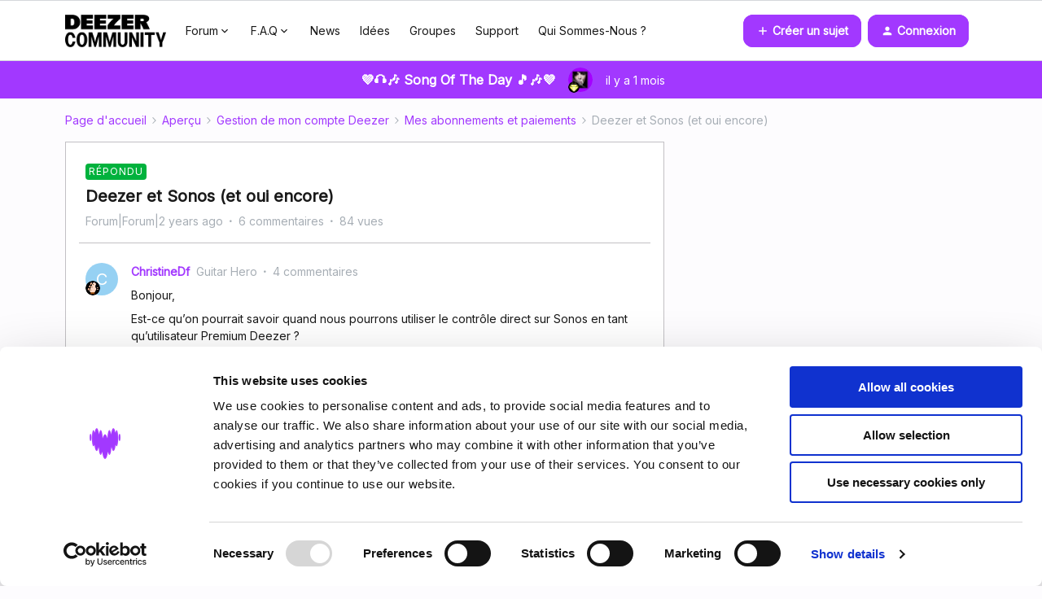

--- FILE ---
content_type: text/html; charset=UTF-8
request_url: https://fr.deezercommunity.com/mes-abonnements-et-paiements-5/deezer-et-sonos-et-oui-encore-40382
body_size: 42162
content:
<!DOCTYPE html>
<html lang="fr">
<head>
                                <meta name="robots" content="index, follow" />
                        <script type="text/javascript" nonce="">(window.NREUM||(NREUM={})).init={ajax:{deny_list:["bam.nr-data.net"]}};(window.NREUM||(NREUM={})).loader_config={licenseKey:"5364be9000",applicationID:"99402923",browserID:"99403216"};;/*! For license information please see nr-loader-rum-1.302.0.min.js.LICENSE.txt */
(()=>{var e,t,r={122:(e,t,r)=>{"use strict";r.d(t,{a:()=>i});var n=r(944);function i(e,t){try{if(!e||"object"!=typeof e)return(0,n.R)(3);if(!t||"object"!=typeof t)return(0,n.R)(4);const r=Object.create(Object.getPrototypeOf(t),Object.getOwnPropertyDescriptors(t)),a=0===Object.keys(r).length?e:r;for(let o in a)if(void 0!==e[o])try{if(null===e[o]){r[o]=null;continue}Array.isArray(e[o])&&Array.isArray(t[o])?r[o]=Array.from(new Set([...e[o],...t[o]])):"object"==typeof e[o]&&"object"==typeof t[o]?r[o]=i(e[o],t[o]):r[o]=e[o]}catch(e){r[o]||(0,n.R)(1,e)}return r}catch(e){(0,n.R)(2,e)}}},154:(e,t,r)=>{"use strict";r.d(t,{OF:()=>c,RI:()=>i,WN:()=>u,bv:()=>a,gm:()=>o,mw:()=>s,sb:()=>d});var n=r(863);const i="undefined"!=typeof window&&!!window.document,a="undefined"!=typeof WorkerGlobalScope&&("undefined"!=typeof self&&self instanceof WorkerGlobalScope&&self.navigator instanceof WorkerNavigator||"undefined"!=typeof globalThis&&globalThis instanceof WorkerGlobalScope&&globalThis.navigator instanceof WorkerNavigator),o=i?window:"undefined"!=typeof WorkerGlobalScope&&("undefined"!=typeof self&&self instanceof WorkerGlobalScope&&self||"undefined"!=typeof globalThis&&globalThis instanceof WorkerGlobalScope&&globalThis),s=Boolean("hidden"===o?.document?.visibilityState),c=/iPad|iPhone|iPod/.test(o.navigator?.userAgent),d=c&&"undefined"==typeof SharedWorker,u=((()=>{const e=o.navigator?.userAgent?.match(/Firefox[/\s](\d+\.\d+)/);Array.isArray(e)&&e.length>=2&&e[1]})(),Date.now()-(0,n.t)())},163:(e,t,r)=>{"use strict";r.d(t,{j:()=>T});var n=r(384),i=r(741);var a=r(555);r(860).K7.genericEvents;const o="experimental.resources",s="register",c=e=>{if(!e||"string"!=typeof e)return!1;try{document.createDocumentFragment().querySelector(e)}catch{return!1}return!0};var d=r(614),u=r(944),l=r(122);const f="[data-nr-mask]",g=e=>(0,l.a)(e,(()=>{const e={feature_flags:[],experimental:{allow_registered_children:!1,resources:!1},mask_selector:"*",block_selector:"[data-nr-block]",mask_input_options:{color:!1,date:!1,"datetime-local":!1,email:!1,month:!1,number:!1,range:!1,search:!1,tel:!1,text:!1,time:!1,url:!1,week:!1,textarea:!1,select:!1,password:!0}};return{ajax:{deny_list:void 0,block_internal:!0,enabled:!0,autoStart:!0},api:{get allow_registered_children(){return e.feature_flags.includes(s)||e.experimental.allow_registered_children},set allow_registered_children(t){e.experimental.allow_registered_children=t},duplicate_registered_data:!1},distributed_tracing:{enabled:void 0,exclude_newrelic_header:void 0,cors_use_newrelic_header:void 0,cors_use_tracecontext_headers:void 0,allowed_origins:void 0},get feature_flags(){return e.feature_flags},set feature_flags(t){e.feature_flags=t},generic_events:{enabled:!0,autoStart:!0},harvest:{interval:30},jserrors:{enabled:!0,autoStart:!0},logging:{enabled:!0,autoStart:!0},metrics:{enabled:!0,autoStart:!0},obfuscate:void 0,page_action:{enabled:!0},page_view_event:{enabled:!0,autoStart:!0},page_view_timing:{enabled:!0,autoStart:!0},performance:{capture_marks:!1,capture_measures:!1,capture_detail:!0,resources:{get enabled(){return e.feature_flags.includes(o)||e.experimental.resources},set enabled(t){e.experimental.resources=t},asset_types:[],first_party_domains:[],ignore_newrelic:!0}},privacy:{cookies_enabled:!0},proxy:{assets:void 0,beacon:void 0},session:{expiresMs:d.wk,inactiveMs:d.BB},session_replay:{autoStart:!0,enabled:!1,preload:!1,sampling_rate:10,error_sampling_rate:100,collect_fonts:!1,inline_images:!1,fix_stylesheets:!0,mask_all_inputs:!0,get mask_text_selector(){return e.mask_selector},set mask_text_selector(t){c(t)?e.mask_selector="".concat(t,",").concat(f):""===t||null===t?e.mask_selector=f:(0,u.R)(5,t)},get block_class(){return"nr-block"},get ignore_class(){return"nr-ignore"},get mask_text_class(){return"nr-mask"},get block_selector(){return e.block_selector},set block_selector(t){c(t)?e.block_selector+=",".concat(t):""!==t&&(0,u.R)(6,t)},get mask_input_options(){return e.mask_input_options},set mask_input_options(t){t&&"object"==typeof t?e.mask_input_options={...t,password:!0}:(0,u.R)(7,t)}},session_trace:{enabled:!0,autoStart:!0},soft_navigations:{enabled:!0,autoStart:!0},spa:{enabled:!0,autoStart:!0},ssl:void 0,user_actions:{enabled:!0,elementAttributes:["id","className","tagName","type"]}}})());var p=r(154),m=r(324);let h=0;const v={buildEnv:m.F3,distMethod:m.Xs,version:m.xv,originTime:p.WN},b={appMetadata:{},customTransaction:void 0,denyList:void 0,disabled:!1,harvester:void 0,isolatedBacklog:!1,isRecording:!1,loaderType:void 0,maxBytes:3e4,obfuscator:void 0,onerror:void 0,ptid:void 0,releaseIds:{},session:void 0,timeKeeper:void 0,registeredEntities:[],jsAttributesMetadata:{bytes:0},get harvestCount(){return++h}},y=e=>{const t=(0,l.a)(e,b),r=Object.keys(v).reduce((e,t)=>(e[t]={value:v[t],writable:!1,configurable:!0,enumerable:!0},e),{});return Object.defineProperties(t,r)};var _=r(701);const w=e=>{const t=e.startsWith("http");e+="/",r.p=t?e:"https://"+e};var x=r(836),k=r(241);const S={accountID:void 0,trustKey:void 0,agentID:void 0,licenseKey:void 0,applicationID:void 0,xpid:void 0},A=e=>(0,l.a)(e,S),R=new Set;function T(e,t={},r,o){let{init:s,info:c,loader_config:d,runtime:u={},exposed:l=!0}=t;if(!c){const e=(0,n.pV)();s=e.init,c=e.info,d=e.loader_config}e.init=g(s||{}),e.loader_config=A(d||{}),c.jsAttributes??={},p.bv&&(c.jsAttributes.isWorker=!0),e.info=(0,a.D)(c);const f=e.init,m=[c.beacon,c.errorBeacon];R.has(e.agentIdentifier)||(f.proxy.assets&&(w(f.proxy.assets),m.push(f.proxy.assets)),f.proxy.beacon&&m.push(f.proxy.beacon),e.beacons=[...m],function(e){const t=(0,n.pV)();Object.getOwnPropertyNames(i.W.prototype).forEach(r=>{const n=i.W.prototype[r];if("function"!=typeof n||"constructor"===n)return;let a=t[r];e[r]&&!1!==e.exposed&&"micro-agent"!==e.runtime?.loaderType&&(t[r]=(...t)=>{const n=e[r](...t);return a?a(...t):n})})}(e),(0,n.US)("activatedFeatures",_.B),e.runSoftNavOverSpa&&=!0===f.soft_navigations.enabled&&f.feature_flags.includes("soft_nav")),u.denyList=[...f.ajax.deny_list||[],...f.ajax.block_internal?m:[]],u.ptid=e.agentIdentifier,u.loaderType=r,e.runtime=y(u),R.has(e.agentIdentifier)||(e.ee=x.ee.get(e.agentIdentifier),e.exposed=l,(0,k.W)({agentIdentifier:e.agentIdentifier,drained:!!_.B?.[e.agentIdentifier],type:"lifecycle",name:"initialize",feature:void 0,data:e.config})),R.add(e.agentIdentifier)}},234:(e,t,r)=>{"use strict";r.d(t,{W:()=>a});var n=r(836),i=r(687);class a{constructor(e,t){this.agentIdentifier=e,this.ee=n.ee.get(e),this.featureName=t,this.blocked=!1}deregisterDrain(){(0,i.x3)(this.agentIdentifier,this.featureName)}}},241:(e,t,r)=>{"use strict";r.d(t,{W:()=>a});var n=r(154);const i="newrelic";function a(e={}){try{n.gm.dispatchEvent(new CustomEvent(i,{detail:e}))}catch(e){}}},261:(e,t,r)=>{"use strict";r.d(t,{$9:()=>d,BL:()=>s,CH:()=>g,Dl:()=>_,Fw:()=>y,PA:()=>h,Pl:()=>n,Tb:()=>l,U2:()=>a,V1:()=>k,Wb:()=>x,bt:()=>b,cD:()=>v,d3:()=>w,dT:()=>c,eY:()=>p,fF:()=>f,hG:()=>i,k6:()=>o,nb:()=>m,o5:()=>u});const n="api-",i="addPageAction",a="addToTrace",o="addRelease",s="finished",c="interaction",d="log",u="noticeError",l="pauseReplay",f="recordCustomEvent",g="recordReplay",p="register",m="setApplicationVersion",h="setCurrentRouteName",v="setCustomAttribute",b="setErrorHandler",y="setPageViewName",_="setUserId",w="start",x="wrapLogger",k="measure"},289:(e,t,r)=>{"use strict";r.d(t,{GG:()=>a,Qr:()=>s,sB:()=>o});var n=r(878);function i(){return"undefined"==typeof document||"complete"===document.readyState}function a(e,t){if(i())return e();(0,n.sp)("load",e,t)}function o(e){if(i())return e();(0,n.DD)("DOMContentLoaded",e)}function s(e){if(i())return e();(0,n.sp)("popstate",e)}},324:(e,t,r)=>{"use strict";r.d(t,{F3:()=>i,Xs:()=>a,xv:()=>n});const n="1.302.0",i="PROD",a="CDN"},374:(e,t,r)=>{r.nc=(()=>{try{return document?.currentScript?.nonce}catch(e){}return""})()},384:(e,t,r)=>{"use strict";r.d(t,{NT:()=>o,US:()=>u,Zm:()=>s,bQ:()=>d,dV:()=>c,pV:()=>l});var n=r(154),i=r(863),a=r(910);const o={beacon:"bam.nr-data.net",errorBeacon:"bam.nr-data.net"};function s(){return n.gm.NREUM||(n.gm.NREUM={}),void 0===n.gm.newrelic&&(n.gm.newrelic=n.gm.NREUM),n.gm.NREUM}function c(){let e=s();return e.o||(e.o={ST:n.gm.setTimeout,SI:n.gm.setImmediate||n.gm.setInterval,CT:n.gm.clearTimeout,XHR:n.gm.XMLHttpRequest,REQ:n.gm.Request,EV:n.gm.Event,PR:n.gm.Promise,MO:n.gm.MutationObserver,FETCH:n.gm.fetch,WS:n.gm.WebSocket},(0,a.i)(...Object.values(e.o))),e}function d(e,t){let r=s();r.initializedAgents??={},t.initializedAt={ms:(0,i.t)(),date:new Date},r.initializedAgents[e]=t}function u(e,t){s()[e]=t}function l(){return function(){let e=s();const t=e.info||{};e.info={beacon:o.beacon,errorBeacon:o.errorBeacon,...t}}(),function(){let e=s();const t=e.init||{};e.init={...t}}(),c(),function(){let e=s();const t=e.loader_config||{};e.loader_config={...t}}(),s()}},389:(e,t,r)=>{"use strict";function n(e,t=500,r={}){const n=r?.leading||!1;let i;return(...r)=>{n&&void 0===i&&(e.apply(this,r),i=setTimeout(()=>{i=clearTimeout(i)},t)),n||(clearTimeout(i),i=setTimeout(()=>{e.apply(this,r)},t))}}function i(e){let t=!1;return(...r)=>{t||(t=!0,e.apply(this,r))}}r.d(t,{J:()=>i,s:()=>n})},555:(e,t,r)=>{"use strict";r.d(t,{D:()=>s,f:()=>o});var n=r(384),i=r(122);const a={beacon:n.NT.beacon,errorBeacon:n.NT.errorBeacon,licenseKey:void 0,applicationID:void 0,sa:void 0,queueTime:void 0,applicationTime:void 0,ttGuid:void 0,user:void 0,account:void 0,product:void 0,extra:void 0,jsAttributes:{},userAttributes:void 0,atts:void 0,transactionName:void 0,tNamePlain:void 0};function o(e){try{return!!e.licenseKey&&!!e.errorBeacon&&!!e.applicationID}catch(e){return!1}}const s=e=>(0,i.a)(e,a)},566:(e,t,r)=>{"use strict";r.d(t,{LA:()=>s,bz:()=>o});var n=r(154);const i="xxxxxxxx-xxxx-4xxx-yxxx-xxxxxxxxxxxx";function a(e,t){return e?15&e[t]:16*Math.random()|0}function o(){const e=n.gm?.crypto||n.gm?.msCrypto;let t,r=0;return e&&e.getRandomValues&&(t=e.getRandomValues(new Uint8Array(30))),i.split("").map(e=>"x"===e?a(t,r++).toString(16):"y"===e?(3&a()|8).toString(16):e).join("")}function s(e){const t=n.gm?.crypto||n.gm?.msCrypto;let r,i=0;t&&t.getRandomValues&&(r=t.getRandomValues(new Uint8Array(e)));const o=[];for(var s=0;s<e;s++)o.push(a(r,i++).toString(16));return o.join("")}},606:(e,t,r)=>{"use strict";r.d(t,{i:()=>a});var n=r(908);a.on=o;var i=a.handlers={};function a(e,t,r,a){o(a||n.d,i,e,t,r)}function o(e,t,r,i,a){a||(a="feature"),e||(e=n.d);var o=t[a]=t[a]||{};(o[r]=o[r]||[]).push([e,i])}},607:(e,t,r)=>{"use strict";r.d(t,{W:()=>n});const n=(0,r(566).bz)()},614:(e,t,r)=>{"use strict";r.d(t,{BB:()=>o,H3:()=>n,g:()=>d,iL:()=>c,tS:()=>s,uh:()=>i,wk:()=>a});const n="NRBA",i="SESSION",a=144e5,o=18e5,s={STARTED:"session-started",PAUSE:"session-pause",RESET:"session-reset",RESUME:"session-resume",UPDATE:"session-update"},c={SAME_TAB:"same-tab",CROSS_TAB:"cross-tab"},d={OFF:0,FULL:1,ERROR:2}},630:(e,t,r)=>{"use strict";r.d(t,{T:()=>n});const n=r(860).K7.pageViewEvent},646:(e,t,r)=>{"use strict";r.d(t,{y:()=>n});class n{constructor(e){this.contextId=e}}},687:(e,t,r)=>{"use strict";r.d(t,{Ak:()=>d,Ze:()=>f,x3:()=>u});var n=r(241),i=r(836),a=r(606),o=r(860),s=r(646);const c={};function d(e,t){const r={staged:!1,priority:o.P3[t]||0};l(e),c[e].get(t)||c[e].set(t,r)}function u(e,t){e&&c[e]&&(c[e].get(t)&&c[e].delete(t),p(e,t,!1),c[e].size&&g(e))}function l(e){if(!e)throw new Error("agentIdentifier required");c[e]||(c[e]=new Map)}function f(e="",t="feature",r=!1){if(l(e),!e||!c[e].get(t)||r)return p(e,t);c[e].get(t).staged=!0,g(e)}function g(e){const t=Array.from(c[e]);t.every(([e,t])=>t.staged)&&(t.sort((e,t)=>e[1].priority-t[1].priority),t.forEach(([t])=>{c[e].delete(t),p(e,t)}))}function p(e,t,r=!0){const o=e?i.ee.get(e):i.ee,c=a.i.handlers;if(!o.aborted&&o.backlog&&c){if((0,n.W)({agentIdentifier:e,type:"lifecycle",name:"drain",feature:t}),r){const e=o.backlog[t],r=c[t];if(r){for(let t=0;e&&t<e.length;++t)m(e[t],r);Object.entries(r).forEach(([e,t])=>{Object.values(t||{}).forEach(t=>{t[0]?.on&&t[0]?.context()instanceof s.y&&t[0].on(e,t[1])})})}}o.isolatedBacklog||delete c[t],o.backlog[t]=null,o.emit("drain-"+t,[])}}function m(e,t){var r=e[1];Object.values(t[r]||{}).forEach(t=>{var r=e[0];if(t[0]===r){var n=t[1],i=e[3],a=e[2];n.apply(i,a)}})}},699:(e,t,r)=>{"use strict";r.d(t,{It:()=>a,KC:()=>s,No:()=>i,qh:()=>o});var n=r(860);const i=16e3,a=1e6,o="SESSION_ERROR",s={[n.K7.logging]:!0,[n.K7.genericEvents]:!1,[n.K7.jserrors]:!1,[n.K7.ajax]:!1}},701:(e,t,r)=>{"use strict";r.d(t,{B:()=>a,t:()=>o});var n=r(241);const i=new Set,a={};function o(e,t){const r=t.agentIdentifier;a[r]??={},e&&"object"==typeof e&&(i.has(r)||(t.ee.emit("rumresp",[e]),a[r]=e,i.add(r),(0,n.W)({agentIdentifier:r,loaded:!0,drained:!0,type:"lifecycle",name:"load",feature:void 0,data:e})))}},741:(e,t,r)=>{"use strict";r.d(t,{W:()=>a});var n=r(944),i=r(261);class a{#e(e,...t){if(this[e]!==a.prototype[e])return this[e](...t);(0,n.R)(35,e)}addPageAction(e,t){return this.#e(i.hG,e,t)}register(e){return this.#e(i.eY,e)}recordCustomEvent(e,t){return this.#e(i.fF,e,t)}setPageViewName(e,t){return this.#e(i.Fw,e,t)}setCustomAttribute(e,t,r){return this.#e(i.cD,e,t,r)}noticeError(e,t){return this.#e(i.o5,e,t)}setUserId(e){return this.#e(i.Dl,e)}setApplicationVersion(e){return this.#e(i.nb,e)}setErrorHandler(e){return this.#e(i.bt,e)}addRelease(e,t){return this.#e(i.k6,e,t)}log(e,t){return this.#e(i.$9,e,t)}start(){return this.#e(i.d3)}finished(e){return this.#e(i.BL,e)}recordReplay(){return this.#e(i.CH)}pauseReplay(){return this.#e(i.Tb)}addToTrace(e){return this.#e(i.U2,e)}setCurrentRouteName(e){return this.#e(i.PA,e)}interaction(e){return this.#e(i.dT,e)}wrapLogger(e,t,r){return this.#e(i.Wb,e,t,r)}measure(e,t){return this.#e(i.V1,e,t)}}},773:(e,t,r)=>{"use strict";r.d(t,{z_:()=>a,XG:()=>s,TZ:()=>n,rs:()=>i,xV:()=>o});r(154),r(566),r(384);const n=r(860).K7.metrics,i="sm",a="cm",o="storeSupportabilityMetrics",s="storeEventMetrics"},782:(e,t,r)=>{"use strict";r.d(t,{T:()=>n});const n=r(860).K7.pageViewTiming},836:(e,t,r)=>{"use strict";r.d(t,{P:()=>s,ee:()=>c});var n=r(384),i=r(990),a=r(646),o=r(607);const s="nr@context:".concat(o.W),c=function e(t,r){var n={},o={},u={},l=!1;try{l=16===r.length&&d.initializedAgents?.[r]?.runtime.isolatedBacklog}catch(e){}var f={on:p,addEventListener:p,removeEventListener:function(e,t){var r=n[e];if(!r)return;for(var i=0;i<r.length;i++)r[i]===t&&r.splice(i,1)},emit:function(e,r,n,i,a){!1!==a&&(a=!0);if(c.aborted&&!i)return;t&&a&&t.emit(e,r,n);var s=g(n);m(e).forEach(e=>{e.apply(s,r)});var d=v()[o[e]];d&&d.push([f,e,r,s]);return s},get:h,listeners:m,context:g,buffer:function(e,t){const r=v();if(t=t||"feature",f.aborted)return;Object.entries(e||{}).forEach(([e,n])=>{o[n]=t,t in r||(r[t]=[])})},abort:function(){f._aborted=!0,Object.keys(f.backlog).forEach(e=>{delete f.backlog[e]})},isBuffering:function(e){return!!v()[o[e]]},debugId:r,backlog:l?{}:t&&"object"==typeof t.backlog?t.backlog:{},isolatedBacklog:l};return Object.defineProperty(f,"aborted",{get:()=>{let e=f._aborted||!1;return e||(t&&(e=t.aborted),e)}}),f;function g(e){return e&&e instanceof a.y?e:e?(0,i.I)(e,s,()=>new a.y(s)):new a.y(s)}function p(e,t){n[e]=m(e).concat(t)}function m(e){return n[e]||[]}function h(t){return u[t]=u[t]||e(f,t)}function v(){return f.backlog}}(void 0,"globalEE"),d=(0,n.Zm)();d.ee||(d.ee=c)},843:(e,t,r)=>{"use strict";r.d(t,{u:()=>i});var n=r(878);function i(e,t=!1,r,i){(0,n.DD)("visibilitychange",function(){if(t)return void("hidden"===document.visibilityState&&e());e(document.visibilityState)},r,i)}},860:(e,t,r)=>{"use strict";r.d(t,{$J:()=>u,K7:()=>c,P3:()=>d,XX:()=>i,Yy:()=>s,df:()=>a,qY:()=>n,v4:()=>o});const n="events",i="jserrors",a="browser/blobs",o="rum",s="browser/logs",c={ajax:"ajax",genericEvents:"generic_events",jserrors:i,logging:"logging",metrics:"metrics",pageAction:"page_action",pageViewEvent:"page_view_event",pageViewTiming:"page_view_timing",sessionReplay:"session_replay",sessionTrace:"session_trace",softNav:"soft_navigations",spa:"spa"},d={[c.pageViewEvent]:1,[c.pageViewTiming]:2,[c.metrics]:3,[c.jserrors]:4,[c.spa]:5,[c.ajax]:6,[c.sessionTrace]:7,[c.softNav]:8,[c.sessionReplay]:9,[c.logging]:10,[c.genericEvents]:11},u={[c.pageViewEvent]:o,[c.pageViewTiming]:n,[c.ajax]:n,[c.spa]:n,[c.softNav]:n,[c.metrics]:i,[c.jserrors]:i,[c.sessionTrace]:a,[c.sessionReplay]:a,[c.logging]:s,[c.genericEvents]:"ins"}},863:(e,t,r)=>{"use strict";function n(){return Math.floor(performance.now())}r.d(t,{t:()=>n})},878:(e,t,r)=>{"use strict";function n(e,t){return{capture:e,passive:!1,signal:t}}function i(e,t,r=!1,i){window.addEventListener(e,t,n(r,i))}function a(e,t,r=!1,i){document.addEventListener(e,t,n(r,i))}r.d(t,{DD:()=>a,jT:()=>n,sp:()=>i})},908:(e,t,r)=>{"use strict";r.d(t,{d:()=>n,p:()=>i});var n=r(836).ee.get("handle");function i(e,t,r,i,a){a?(a.buffer([e],i),a.emit(e,t,r)):(n.buffer([e],i),n.emit(e,t,r))}},910:(e,t,r)=>{"use strict";r.d(t,{i:()=>a});var n=r(944);const i=new Map;function a(...e){return e.every(e=>{if(i.has(e))return i.get(e);const t="function"==typeof e&&e.toString().includes("[native code]");return t||(0,n.R)(64,e?.name||e?.toString()),i.set(e,t),t})}},944:(e,t,r)=>{"use strict";r.d(t,{R:()=>i});var n=r(241);function i(e,t){"function"==typeof console.debug&&(console.debug("New Relic Warning: https://github.com/newrelic/newrelic-browser-agent/blob/main/docs/warning-codes.md#".concat(e),t),(0,n.W)({agentIdentifier:null,drained:null,type:"data",name:"warn",feature:"warn",data:{code:e,secondary:t}}))}},990:(e,t,r)=>{"use strict";r.d(t,{I:()=>i});var n=Object.prototype.hasOwnProperty;function i(e,t,r){if(n.call(e,t))return e[t];var i=r();if(Object.defineProperty&&Object.keys)try{return Object.defineProperty(e,t,{value:i,writable:!0,enumerable:!1}),i}catch(e){}return e[t]=i,i}}},n={};function i(e){var t=n[e];if(void 0!==t)return t.exports;var a=n[e]={exports:{}};return r[e](a,a.exports,i),a.exports}i.m=r,i.d=(e,t)=>{for(var r in t)i.o(t,r)&&!i.o(e,r)&&Object.defineProperty(e,r,{enumerable:!0,get:t[r]})},i.f={},i.e=e=>Promise.all(Object.keys(i.f).reduce((t,r)=>(i.f[r](e,t),t),[])),i.u=e=>"nr-rum-1.302.0.min.js",i.o=(e,t)=>Object.prototype.hasOwnProperty.call(e,t),e={},t="NRBA-1.302.0.PROD:",i.l=(r,n,a,o)=>{if(e[r])e[r].push(n);else{var s,c;if(void 0!==a)for(var d=document.getElementsByTagName("script"),u=0;u<d.length;u++){var l=d[u];if(l.getAttribute("src")==r||l.getAttribute("data-webpack")==t+a){s=l;break}}if(!s){c=!0;var f={296:"sha512-wOb3n9Oo7XFlPj8/eeDjhAZxpAcaDdsBkC//L8axozi0po4wdPEJ2ECVlu9KEBVFgfQVL0TCY6kPzr0KcVfkBQ=="};(s=document.createElement("script")).charset="utf-8",i.nc&&s.setAttribute("nonce",i.nc),s.setAttribute("data-webpack",t+a),s.src=r,0!==s.src.indexOf(window.location.origin+"/")&&(s.crossOrigin="anonymous"),f[o]&&(s.integrity=f[o])}e[r]=[n];var g=(t,n)=>{s.onerror=s.onload=null,clearTimeout(p);var i=e[r];if(delete e[r],s.parentNode&&s.parentNode.removeChild(s),i&&i.forEach(e=>e(n)),t)return t(n)},p=setTimeout(g.bind(null,void 0,{type:"timeout",target:s}),12e4);s.onerror=g.bind(null,s.onerror),s.onload=g.bind(null,s.onload),c&&document.head.appendChild(s)}},i.r=e=>{"undefined"!=typeof Symbol&&Symbol.toStringTag&&Object.defineProperty(e,Symbol.toStringTag,{value:"Module"}),Object.defineProperty(e,"__esModule",{value:!0})},i.p="https://js-agent.newrelic.com/",(()=>{var e={374:0,840:0};i.f.j=(t,r)=>{var n=i.o(e,t)?e[t]:void 0;if(0!==n)if(n)r.push(n[2]);else{var a=new Promise((r,i)=>n=e[t]=[r,i]);r.push(n[2]=a);var o=i.p+i.u(t),s=new Error;i.l(o,r=>{if(i.o(e,t)&&(0!==(n=e[t])&&(e[t]=void 0),n)){var a=r&&("load"===r.type?"missing":r.type),o=r&&r.target&&r.target.src;s.message="Loading chunk "+t+" failed.\n("+a+": "+o+")",s.name="ChunkLoadError",s.type=a,s.request=o,n[1](s)}},"chunk-"+t,t)}};var t=(t,r)=>{var n,a,[o,s,c]=r,d=0;if(o.some(t=>0!==e[t])){for(n in s)i.o(s,n)&&(i.m[n]=s[n]);if(c)c(i)}for(t&&t(r);d<o.length;d++)a=o[d],i.o(e,a)&&e[a]&&e[a][0](),e[a]=0},r=self["webpackChunk:NRBA-1.302.0.PROD"]=self["webpackChunk:NRBA-1.302.0.PROD"]||[];r.forEach(t.bind(null,0)),r.push=t.bind(null,r.push.bind(r))})(),(()=>{"use strict";i(374);var e=i(566),t=i(741);class r extends t.W{agentIdentifier=(0,e.LA)(16)}var n=i(860);const a=Object.values(n.K7);var o=i(163);var s=i(908),c=i(863),d=i(261),u=i(241),l=i(944),f=i(701),g=i(773);function p(e,t,i,a){const o=a||i;!o||o[e]&&o[e]!==r.prototype[e]||(o[e]=function(){(0,s.p)(g.xV,["API/"+e+"/called"],void 0,n.K7.metrics,i.ee),(0,u.W)({agentIdentifier:i.agentIdentifier,drained:!!f.B?.[i.agentIdentifier],type:"data",name:"api",feature:d.Pl+e,data:{}});try{return t.apply(this,arguments)}catch(e){(0,l.R)(23,e)}})}function m(e,t,r,n,i){const a=e.info;null===r?delete a.jsAttributes[t]:a.jsAttributes[t]=r,(i||null===r)&&(0,s.p)(d.Pl+n,[(0,c.t)(),t,r],void 0,"session",e.ee)}var h=i(687),v=i(234),b=i(289),y=i(154),_=i(384);const w=e=>y.RI&&!0===e?.privacy.cookies_enabled;function x(e){return!!(0,_.dV)().o.MO&&w(e)&&!0===e?.session_trace.enabled}var k=i(389),S=i(699);class A extends v.W{constructor(e,t){super(e.agentIdentifier,t),this.agentRef=e,this.abortHandler=void 0,this.featAggregate=void 0,this.onAggregateImported=void 0,this.deferred=Promise.resolve(),!1===e.init[this.featureName].autoStart?this.deferred=new Promise((t,r)=>{this.ee.on("manual-start-all",(0,k.J)(()=>{(0,h.Ak)(e.agentIdentifier,this.featureName),t()}))}):(0,h.Ak)(e.agentIdentifier,t)}importAggregator(e,t,r={}){if(this.featAggregate)return;let n;this.onAggregateImported=new Promise(e=>{n=e});const a=async()=>{let a;await this.deferred;try{if(w(e.init)){const{setupAgentSession:t}=await i.e(296).then(i.bind(i,305));a=t(e)}}catch(e){(0,l.R)(20,e),this.ee.emit("internal-error",[e]),(0,s.p)(S.qh,[e],void 0,this.featureName,this.ee)}try{if(!this.#t(this.featureName,a,e.init))return(0,h.Ze)(this.agentIdentifier,this.featureName),void n(!1);const{Aggregate:i}=await t();this.featAggregate=new i(e,r),e.runtime.harvester.initializedAggregates.push(this.featAggregate),n(!0)}catch(e){(0,l.R)(34,e),this.abortHandler?.(),(0,h.Ze)(this.agentIdentifier,this.featureName,!0),n(!1),this.ee&&this.ee.abort()}};y.RI?(0,b.GG)(()=>a(),!0):a()}#t(e,t,r){if(this.blocked)return!1;switch(e){case n.K7.sessionReplay:return x(r)&&!!t;case n.K7.sessionTrace:return!!t;default:return!0}}}var R=i(630),T=i(614);class E extends A{static featureName=R.T;constructor(e){var t;super(e,R.T),this.setupInspectionEvents(e.agentIdentifier),t=e,p(d.Fw,function(e,r){"string"==typeof e&&("/"!==e.charAt(0)&&(e="/"+e),t.runtime.customTransaction=(r||"http://custom.transaction")+e,(0,s.p)(d.Pl+d.Fw,[(0,c.t)()],void 0,void 0,t.ee))},t),this.ee.on("api-send-rum",(e,t)=>(0,s.p)("send-rum",[e,t],void 0,this.featureName,this.ee)),this.importAggregator(e,()=>i.e(296).then(i.bind(i,108)))}setupInspectionEvents(e){const t=(t,r)=>{t&&(0,u.W)({agentIdentifier:e,timeStamp:t.timeStamp,loaded:"complete"===t.target.readyState,type:"window",name:r,data:t.target.location+""})};(0,b.sB)(e=>{t(e,"DOMContentLoaded")}),(0,b.GG)(e=>{t(e,"load")}),(0,b.Qr)(e=>{t(e,"navigate")}),this.ee.on(T.tS.UPDATE,(t,r)=>{(0,u.W)({agentIdentifier:e,type:"lifecycle",name:"session",data:r})})}}var N=i(843),j=i(878),I=i(782);class O extends A{static featureName=I.T;constructor(e){super(e,I.T),y.RI&&((0,N.u)(()=>(0,s.p)("docHidden",[(0,c.t)()],void 0,I.T,this.ee),!0),(0,j.sp)("pagehide",()=>(0,s.p)("winPagehide",[(0,c.t)()],void 0,I.T,this.ee)),this.importAggregator(e,()=>i.e(296).then(i.bind(i,350))))}}class P extends A{static featureName=g.TZ;constructor(e){super(e,g.TZ),y.RI&&document.addEventListener("securitypolicyviolation",e=>{(0,s.p)(g.xV,["Generic/CSPViolation/Detected"],void 0,this.featureName,this.ee)}),this.importAggregator(e,()=>i.e(296).then(i.bind(i,623)))}}new class extends r{constructor(e){var t;(super(),y.gm)?(this.features={},(0,_.bQ)(this.agentIdentifier,this),this.desiredFeatures=new Set(e.features||[]),this.desiredFeatures.add(E),this.runSoftNavOverSpa=[...this.desiredFeatures].some(e=>e.featureName===n.K7.softNav),(0,o.j)(this,e,e.loaderType||"agent"),t=this,p(d.cD,function(e,r,n=!1){if("string"==typeof e){if(["string","number","boolean"].includes(typeof r)||null===r)return m(t,e,r,d.cD,n);(0,l.R)(40,typeof r)}else(0,l.R)(39,typeof e)},t),function(e){p(d.Dl,function(t){if("string"==typeof t||null===t)return m(e,"enduser.id",t,d.Dl,!0);(0,l.R)(41,typeof t)},e)}(this),function(e){p(d.nb,function(t){if("string"==typeof t||null===t)return m(e,"application.version",t,d.nb,!1);(0,l.R)(42,typeof t)},e)}(this),function(e){p(d.d3,function(){e.ee.emit("manual-start-all")},e)}(this),this.run()):(0,l.R)(21)}get config(){return{info:this.info,init:this.init,loader_config:this.loader_config,runtime:this.runtime}}get api(){return this}run(){try{const e=function(e){const t={};return a.forEach(r=>{t[r]=!!e[r]?.enabled}),t}(this.init),t=[...this.desiredFeatures];t.sort((e,t)=>n.P3[e.featureName]-n.P3[t.featureName]),t.forEach(t=>{if(!e[t.featureName]&&t.featureName!==n.K7.pageViewEvent)return;if(this.runSoftNavOverSpa&&t.featureName===n.K7.spa)return;if(!this.runSoftNavOverSpa&&t.featureName===n.K7.softNav)return;const r=function(e){switch(e){case n.K7.ajax:return[n.K7.jserrors];case n.K7.sessionTrace:return[n.K7.ajax,n.K7.pageViewEvent];case n.K7.sessionReplay:return[n.K7.sessionTrace];case n.K7.pageViewTiming:return[n.K7.pageViewEvent];default:return[]}}(t.featureName).filter(e=>!(e in this.features));r.length>0&&(0,l.R)(36,{targetFeature:t.featureName,missingDependencies:r}),this.features[t.featureName]=new t(this)})}catch(e){(0,l.R)(22,e);for(const e in this.features)this.features[e].abortHandler?.();const t=(0,_.Zm)();delete t.initializedAgents[this.agentIdentifier]?.features,delete this.sharedAggregator;return t.ee.get(this.agentIdentifier).abort(),!1}}}({features:[E,O,P],loaderType:"lite"})})()})();</script>        <!-- Google tag (gtag.js) -->
<script async src="https://www.googletagmanager.com/gtag/js?id=G-CN9000VEF9"></script>
<script>
  window.dataLayer = window.dataLayer || [];
  function gtag(){dataLayer.push(arguments);}
  gtag('js', new Date());

  gtag('config', 'G-CN9000VEF9');
</script>
<link rel="preconnect" href="https://fonts.googleapis.com">
<link rel="preconnect" href="https://fonts.gstatic.com" crossorigin>
<link href="https://fonts.googleapis.com/css2?family=Inter&display=swap" rel="stylesheet">
    
        

<meta charset="UTF-8" />
<meta name="viewport" content="width=device-width, initial-scale=1.0" />
<meta name="format-detection" content="telephone=no">
<meta name="HandheldFriendly" content="true" />
<meta http-equiv="X-UA-Compatible" content="ie=edge">

<link rel="shortcut icon" type="image/png" href="https://uploads-eu-west-1.insided.com/deezer-fr/attachment/0340e1e6-1976-4a9c-8eec-84178851de67_thumb.png" />
<title>Deezer et Sonos (et oui encore) | Réunir Les Fans De Musique</title>
<meta name="description" content="Bonjour,Est-ce qu’on pourrait savoir quand nous pourrons utiliser le contrôle direct sur Sonos en tant qu’utilisateur Premium Deezer ?Sans réponse clair...">

<meta property="og:title" content="Deezer et Sonos (et oui encore) | Réunir Les Fans De Musique"/>
<meta property="og:type" content="article" />
<meta property="og:url" content="https://fr.deezercommunity.com/mes-abonnements-et-paiements-5/deezer-et-sonos-et-oui-encore-40382"/>
<meta property="og:description" content="Bonjour,Est-ce qu’on pourrait savoir quand nous pourrons utiliser le contrôle direct sur Sonos en tant qu’utilisateur Premium Deezer ?Sans réponse claire, je vais malheureusement me tourner vers Spotify. Et donc autre question, peut-on facilement transférer ses playlists Deezer vers Spotify ? merci..." />
<meta property="og:image" content="https://uploads-eu-west-1.insided.com/deezer-fr/attachment/2fc75d50-aabe-4d70-a8b8-2b5a5977c3b6_thumb.png"/>
<meta property="og:image:secure_url" content="https://uploads-eu-west-1.insided.com/deezer-fr/attachment/2fc75d50-aabe-4d70-a8b8-2b5a5977c3b6_thumb.png"/>
    <meta property="fb:app_id" content="1835677916449275"/>


    <link rel="canonical" href="https://fr.deezercommunity.com/mes-abonnements-et-paiements-5/deezer-et-sonos-et-oui-encore-40382" />

        
<style id="css-variables">@font-face{ font-family:Roboto; src:url(https://d2cn40jarzxub5.cloudfront.net/_fonts/fonts/roboto/bold/Roboto-Bold-webfont.eot); src:url(https://d2cn40jarzxub5.cloudfront.net/_fonts/fonts/roboto/bold/Roboto-Bold-webfont.eot#iefix) format("embedded-opentype"),url(https://d2cn40jarzxub5.cloudfront.net/_fonts/fonts/roboto/bold/Roboto-Bold-webfont.woff) format("woff"),url(https://d2cn40jarzxub5.cloudfront.net/_fonts/fonts/roboto/bold/Roboto-Bold-webfont.ttf) format("truetype"),url(https://d2cn40jarzxub5.cloudfront.net/_fonts/fonts/roboto/bold/Roboto-Bold-webfont.svg#2dumbregular) format("svg"); font-style:normal; font-weight:700 } @font-face{ font-family:Roboto; src:url(https://d2cn40jarzxub5.cloudfront.net/_fonts/fonts/roboto/bolditalic/Roboto-BoldItalic-webfont.eot); src:url(https://d2cn40jarzxub5.cloudfront.net/_fonts/fonts/roboto/bolditalic/Roboto-BoldItalic-webfont.eot#iefix) format("embedded-opentype"),url(https://d2cn40jarzxub5.cloudfront.net/_fonts/fonts/roboto/bolditalic/Roboto-BoldItalic-webfont.woff) format("woff"),url(https://d2cn40jarzxub5.cloudfront.net/_fonts/fonts/roboto/bolditalic/Roboto-BoldItalic-webfont.ttf) format("truetype"),url(https://d2cn40jarzxub5.cloudfront.net/_fonts/fonts/roboto/bolditalic/Roboto-BoldItalic-webfont.svg#2dumbregular) format("svg"); font-style:italic; font-weight:700 } @font-face{ font-family:Roboto; src:url(https://d2cn40jarzxub5.cloudfront.net/_fonts/fonts/fonts/roboto/italic/Roboto-Italic-webfont.eot); src:url(https://d2cn40jarzxub5.cloudfront.net/_fonts/fonts/fonts/roboto/italic/Roboto-Italic-webfont.eot#iefix) format("embedded-opentype"),url(https://d2cn40jarzxub5.cloudfront.net/_fonts/fonts/fonts/roboto/italic/Roboto-Italic-webfont.woff) format("woff"),url(https://d2cn40jarzxub5.cloudfront.net/_fonts/fonts/fonts/roboto/italic/Roboto-Italic-webfont.ttf) format("truetype"),url(https://d2cn40jarzxub5.cloudfront.net/_fonts/fonts/fonts/roboto/italic/Roboto-Italic-webfont.svg#2dumbregular) format("svg"); font-style:italic; font-weight:normal } @font-face{ font-family:Roboto; src:url(https://d2cn40jarzxub5.cloudfront.net/_fonts/fonts/roboto/light/Roboto-Light-webfont.eot); src:url(https://d2cn40jarzxub5.cloudfront.net/_fonts/fonts/roboto/light/Roboto-Light-webfont.eot#iefix) format("embedded-opentype"),url(https://d2cn40jarzxub5.cloudfront.net/_fonts/fonts/roboto/light/Roboto-Light-webfont.woff) format("woff"),url(https://d2cn40jarzxub5.cloudfront.net/_fonts/fonts/roboto/light/Roboto-Light-webfont.ttf) format("truetype"),url(https://d2cn40jarzxub5.cloudfront.net/_fonts/fonts/roboto/light/Roboto-Light-webfont.svg#2dumbregular) format("svg"); font-style:normal; font-weight:300 } @font-face{ font-family:Roboto; src:url(https://d2cn40jarzxub5.cloudfront.net/_fonts/fonts/roboto/medium/Roboto-Medium-webfont.eot); src:url(https://d2cn40jarzxub5.cloudfront.net/_fonts/fonts/roboto/medium/Roboto-Medium-webfont.eot#iefix) format("embedded-opentype"),url(https://d2cn40jarzxub5.cloudfront.net/_fonts/fonts/roboto/medium/Roboto-Medium-webfont.woff) format("woff"),url(https://d2cn40jarzxub5.cloudfront.net/_fonts/fonts/roboto/medium/Roboto-Medium-webfont.ttf) format("truetype"),url(https://d2cn40jarzxub5.cloudfront.net/_fonts/fonts/roboto/medium/Roboto-Medium-webfont.svg#2dumbregular) format("svg"); font-style:normal; font-weight:500 } @font-face{ font-family:Roboto; src:url(https://d2cn40jarzxub5.cloudfront.net/_fonts/fonts/roboto/mediumitalic/Roboto-MediumItalic-webfont.eot); src:url(https://d2cn40jarzxub5.cloudfront.net/_fonts/fonts/roboto/mediumitalic/Roboto-MediumItalic-webfont.eot#iefix) format("embedded-opentype"),url(https://d2cn40jarzxub5.cloudfront.net/_fonts/fonts/roboto/mediumitalic/Roboto-MediumItalic-webfont.woff) format("woff"),url(https://d2cn40jarzxub5.cloudfront.net/_fonts/fonts/roboto/mediumitalic/Roboto-MediumItalic-webfont.ttf) format("truetype"),url(https://d2cn40jarzxub5.cloudfront.net/_fonts/fonts/roboto/mediumitalic/Roboto-MediumItalic-webfont.svg#2dumbregular) format("svg"); font-style:italic; font-weight:500 } @font-face{ font-family:Roboto; src:url(https://d2cn40jarzxub5.cloudfront.net/_fonts/fonts/roboto/regular/Roboto-Regular-webfont.eot); src:url(https://d2cn40jarzxub5.cloudfront.net/_fonts/fonts/roboto/regular/Roboto-Regular-webfont.eot#iefix) format("embedded-opentype"),url(https://d2cn40jarzxub5.cloudfront.net/_fonts/fonts/roboto/regular/Roboto-Regular-webfont.woff) format("woff"),url(https://d2cn40jarzxub5.cloudfront.net/_fonts/fonts/roboto/regular/Roboto-Regular-webfont.ttf) format("truetype"),url(https://d2cn40jarzxub5.cloudfront.net/_fonts/fonts/roboto/regular/Roboto-Regular-webfont.svg#2dumbregular) format("svg"); font-style:normal; font-weight:normal } html {--borderradius-base: 4px;--config--main-border-base-color: #C2C0C4;--config--main-button-base-font-color: #1a1a1a;--config--main-button-base-font-family: Inter;--config--main-button-base-font-weight: 600;--config--main-button-base-radius: 3px;--config--main-button-base-texttransform: none;--config--main-color-alert: #f44336ff;--config--main-color-brand: #a238ffff;--config--main-color-brand-secondary: #feaa2dff;--config--main-color-contrast: #007feb;--config--main-color-day: #F8F8F9;--config--main-color-day-dark: #EFF2F4;--config--main-color-day-light: #fff;--config--main-color-disabled: #f6f8faff;--config--main-color-dusk: #a7aeb5;--config--main-color-dusk-dark: #666666;--config--main-color-dusk-light: #E0E0E0;--config--main-color-highlighted: #B0DFF3;--config--main-color-info: #feaa2dff;--config--main-color-night: #191919ff;--config--main-color-night-inverted: #f5f5f5;--config--main-color-night-light: #2b2b2b;--config--main-color-success: #00b23dff;--config--main-font-base-lineheight: 1.5;--config--main-font-base-stack: Inter;--config--main-font-base-style: normal;--config--main-font-base-weight: normal;--config--main-font-secondary: Inter;--config--main-fonts: @font-face{ font-family:Roboto; src:url(https://d2cn40jarzxub5.cloudfront.net/_fonts/fonts/roboto/bold/Roboto-Bold-webfont.eot); src:url(https://d2cn40jarzxub5.cloudfront.net/_fonts/fonts/roboto/bold/Roboto-Bold-webfont.eot#iefix) format("embedded-opentype"),url(https://d2cn40jarzxub5.cloudfront.net/_fonts/fonts/roboto/bold/Roboto-Bold-webfont.woff) format("woff"),url(https://d2cn40jarzxub5.cloudfront.net/_fonts/fonts/roboto/bold/Roboto-Bold-webfont.ttf) format("truetype"),url(https://d2cn40jarzxub5.cloudfront.net/_fonts/fonts/roboto/bold/Roboto-Bold-webfont.svg#2dumbregular) format("svg"); font-style:normal; font-weight:700 } @font-face{ font-family:Roboto; src:url(https://d2cn40jarzxub5.cloudfront.net/_fonts/fonts/roboto/bolditalic/Roboto-BoldItalic-webfont.eot); src:url(https://d2cn40jarzxub5.cloudfront.net/_fonts/fonts/roboto/bolditalic/Roboto-BoldItalic-webfont.eot#iefix) format("embedded-opentype"),url(https://d2cn40jarzxub5.cloudfront.net/_fonts/fonts/roboto/bolditalic/Roboto-BoldItalic-webfont.woff) format("woff"),url(https://d2cn40jarzxub5.cloudfront.net/_fonts/fonts/roboto/bolditalic/Roboto-BoldItalic-webfont.ttf) format("truetype"),url(https://d2cn40jarzxub5.cloudfront.net/_fonts/fonts/roboto/bolditalic/Roboto-BoldItalic-webfont.svg#2dumbregular) format("svg"); font-style:italic; font-weight:700 } @font-face{ font-family:Roboto; src:url(https://d2cn40jarzxub5.cloudfront.net/_fonts/fonts/fonts/roboto/italic/Roboto-Italic-webfont.eot); src:url(https://d2cn40jarzxub5.cloudfront.net/_fonts/fonts/fonts/roboto/italic/Roboto-Italic-webfont.eot#iefix) format("embedded-opentype"),url(https://d2cn40jarzxub5.cloudfront.net/_fonts/fonts/fonts/roboto/italic/Roboto-Italic-webfont.woff) format("woff"),url(https://d2cn40jarzxub5.cloudfront.net/_fonts/fonts/fonts/roboto/italic/Roboto-Italic-webfont.ttf) format("truetype"),url(https://d2cn40jarzxub5.cloudfront.net/_fonts/fonts/fonts/roboto/italic/Roboto-Italic-webfont.svg#2dumbregular) format("svg"); font-style:italic; font-weight:normal } @font-face{ font-family:Roboto; src:url(https://d2cn40jarzxub5.cloudfront.net/_fonts/fonts/roboto/light/Roboto-Light-webfont.eot); src:url(https://d2cn40jarzxub5.cloudfront.net/_fonts/fonts/roboto/light/Roboto-Light-webfont.eot#iefix) format("embedded-opentype"),url(https://d2cn40jarzxub5.cloudfront.net/_fonts/fonts/roboto/light/Roboto-Light-webfont.woff) format("woff"),url(https://d2cn40jarzxub5.cloudfront.net/_fonts/fonts/roboto/light/Roboto-Light-webfont.ttf) format("truetype"),url(https://d2cn40jarzxub5.cloudfront.net/_fonts/fonts/roboto/light/Roboto-Light-webfont.svg#2dumbregular) format("svg"); font-style:normal; font-weight:300 } @font-face{ font-family:Roboto; src:url(https://d2cn40jarzxub5.cloudfront.net/_fonts/fonts/roboto/medium/Roboto-Medium-webfont.eot); src:url(https://d2cn40jarzxub5.cloudfront.net/_fonts/fonts/roboto/medium/Roboto-Medium-webfont.eot#iefix) format("embedded-opentype"),url(https://d2cn40jarzxub5.cloudfront.net/_fonts/fonts/roboto/medium/Roboto-Medium-webfont.woff) format("woff"),url(https://d2cn40jarzxub5.cloudfront.net/_fonts/fonts/roboto/medium/Roboto-Medium-webfont.ttf) format("truetype"),url(https://d2cn40jarzxub5.cloudfront.net/_fonts/fonts/roboto/medium/Roboto-Medium-webfont.svg#2dumbregular) format("svg"); font-style:normal; font-weight:500 } @font-face{ font-family:Roboto; src:url(https://d2cn40jarzxub5.cloudfront.net/_fonts/fonts/roboto/mediumitalic/Roboto-MediumItalic-webfont.eot); src:url(https://d2cn40jarzxub5.cloudfront.net/_fonts/fonts/roboto/mediumitalic/Roboto-MediumItalic-webfont.eot#iefix) format("embedded-opentype"),url(https://d2cn40jarzxub5.cloudfront.net/_fonts/fonts/roboto/mediumitalic/Roboto-MediumItalic-webfont.woff) format("woff"),url(https://d2cn40jarzxub5.cloudfront.net/_fonts/fonts/roboto/mediumitalic/Roboto-MediumItalic-webfont.ttf) format("truetype"),url(https://d2cn40jarzxub5.cloudfront.net/_fonts/fonts/roboto/mediumitalic/Roboto-MediumItalic-webfont.svg#2dumbregular) format("svg"); font-style:italic; font-weight:500 } @font-face{ font-family:Roboto; src:url(https://d2cn40jarzxub5.cloudfront.net/_fonts/fonts/roboto/regular/Roboto-Regular-webfont.eot); src:url(https://d2cn40jarzxub5.cloudfront.net/_fonts/fonts/roboto/regular/Roboto-Regular-webfont.eot#iefix) format("embedded-opentype"),url(https://d2cn40jarzxub5.cloudfront.net/_fonts/fonts/roboto/regular/Roboto-Regular-webfont.woff) format("woff"),url(https://d2cn40jarzxub5.cloudfront.net/_fonts/fonts/roboto/regular/Roboto-Regular-webfont.ttf) format("truetype"),url(https://d2cn40jarzxub5.cloudfront.net/_fonts/fonts/roboto/regular/Roboto-Regular-webfont.svg#2dumbregular) format("svg"); font-style:normal; font-weight:normal };--config--main-header-font-weight: 600;--config-anchor-base-color: #a238ffff;--config-anchor-base-hover-color: #a238ffff;--config-avatar-notification-background-color: #a238ffff;--config-body-background-color: #FDFCFE;--config-body-wrapper-background-color: transparent;--config-body-wrapper-box-shadow: 0 0 0 transparent;--config-body-wrapper-max-width: 100%;--config-button-cancel-active-background-color: #ffffff;--config-button-cancel-active-border-color: #A238FF;--config-button-cancel-active-color: #A238FF;--config-button-cancel-background-color: #ffffff;--config-button-cancel-border-color: #A238FF;--config-button-cancel-border-radius: 12px;--config-button-cancel-border-width: 1px;--config-button-cancel-box-shadow: 0 0 0 transparent;--config-button-cancel-color: #A238FF;--config-button-cancel-hover-background-color: #ffffff;--config-button-cancel-hover-border-color: #6E14BD;--config-button-cancel-hover-color: #6E14BD;--config-button-cta-active-background-color: #A238FF;--config-button-cta-active-border-color: #A238FF;--config-button-cta-active-border-width: 1px;--config-button-cta-active-box-shadow: 0 0 0 transparent;--config-button-cta-active-color: #ffffff;--config-button-cta-background-color: #A238FF;--config-button-cta-border-color: #A238FF;--config-button-cta-border-radius: 12px;--config-button-cta-border-width: 1px;--config-button-cta-box-shadow: 0 0 0 transparent;--config-button-cta-color: #ffffff;--config-button-cta-focus-background-color: #9d2effff;--config-button-cta-focus-border-color: #961effff;--config-button-cta-focus-border-width: 1px;--config-button-cta-focus-color: #ffffff;--config-button-cta-hover-background-color: #6E14BD;--config-button-cta-hover-border-color: #6E14BD;--config-button-cta-hover-border-width: 1px;--config-button-cta-hover-box-shadow: 0 0 0 transparent;--config-button-cta-hover-color: #ffffff;--config-button-cta-spinner-color: #fff;--config-button-cta-spinner-hover-color: #fff;--config-button-secondary-active-background-color: #A238FF;--config-button-secondary-active-border-color: #A238FF;--config-button-secondary-active-border-width: 1px;--config-button-secondary-active-box-shadow: 0 0 0 transparent;--config-button-secondary-active-color: #ffffff;--config-button-secondary-background-color: #A238FF;--config-button-secondary-border-color: #A238FF;--config-button-secondary-border-radius: 12px;--config-button-secondary-border-width: 1px;--config-button-secondary-box-shadow: 0 0 0 transparent;--config-button-secondary-color: #ffffff;--config-button-secondary-focus-background-color: #fea014ff;--config-button-secondary-focus-border-color: #fea014ff;--config-button-secondary-focus-border-width: 1px;--config-button-secondary-focus-color: #ffffff;--config-button-secondary-hover-background-color: #6E14BD;--config-button-secondary-hover-border-color: #6E14BD;--config-button-secondary-hover-border-width: 1px;--config-button-secondary-hover-box-shadow: 0 0 0 transparent;--config-button-secondary-hover-color: #ffffff;--config-button-secondary-spinner-color: #fff;--config-button-secondary-spinner-hover-color: #fff;--config-button-toggle-active-background-color: #ffffff;--config-button-toggle-active-border-color: #A238FF;--config-button-toggle-active-color: #A238FF;--config-button-toggle-background-color: #ffffff;--config-button-toggle-border-color: #A238FF;--config-button-toggle-border-radius: 12px;--config-button-toggle-border-width: 1px;--config-button-toggle-box-shadow: 0 0 0 transparent;--config-button-toggle-color: #A238FF;--config-button-toggle-filled-background-color: #a238ffff;--config-button-toggle-filled-color: #fff;--config-button-toggle-filled-pseudo-color: #fff;--config-button-toggle-filled-spinner-color: #fff;--config-button-toggle-focus-border-color: #961effff;--config-button-toggle-hover-background-color: #EAEAEA;--config-button-toggle-hover-border-color: #6E14BD;--config-button-toggle-hover-color: #6E14BD;--config-button-toggle-on-active-background-color: #ffffff;--config-button-toggle-on-active-border-color: #A238FF;--config-button-toggle-on-active-color: #A238FF;--config-button-toggle-on-background-color: #A238FF;--config-button-toggle-on-border-color: #A238FF;--config-button-toggle-on-border-radius: 12px;--config-button-toggle-on-border-width: 1px;--config-button-toggle-on-box-shadow: 0 0 0 transparent;--config-button-toggle-on-color: #ffffff;--config-button-toggle-on-hover-background-color: #ffffff;--config-button-toggle-on-hover-border-color: #6E14BD;--config-button-toggle-on-hover-color: #6E14BD;--config-button-toggle-outline-background-color: #a238ffff;--config-button-toggle-outline-color: #a238ffff;--config-button-toggle-outline-pseudo-color: #a238ffff;--config-button-toggle-outline-spinner-color: #a238ffff;--config-content-type-article-color: #fff;--config-cookie-modal-background-color: rgba(60,60,60,.9);--config-cookie-modal-color: #fff;--config-create-topic-type-icon-color: #191919ff;--config-cta-close-button-color: #a7aeb5;--config-cta-icon-background-color: #a238ffff;--config-cta-icon-check: #fff;--config-editor-comment-toolbar-background-color: #F8F8F9;--config-editor-comment-toolbar-button-color: #191919ff;--config-editor-comment-toolbar-button-hover-color: #a238ffff;--config-footer-background-color: #191919ff;--config-footer-color: #fff;--config-header-color: #191919ff;--config-header-color-inverted: #f5f5f5;--config-hero-background-position: 50%;--config-hero-color: #ffffffff;--config-hero-font-weight: bold;--config-hero-stats-background-color: #fff;--config-hero-stats-counter-font-weight: bold;--config-hero-text-shadow: none;--config-input-focus-color: #a238ffff;--config-link-base-color: #191919ff;--config-link-base-hover-color: #a238ffff;--config-link-hover-decoration: none;--config-main-navigation-background-color: #ffffff;--config-main-navigation-border-bottom-color: #d5d7db;--config-main-navigation-border-top-color: #d5d7db;--config-main-navigation-dropdown-background-color: #fff;--config-main-navigation-dropdown-color: #1a1a1a;--config-main-navigation-dropdown-font-weight: normal;--config-main-navigation-nav-color: rgb(26,26,26);--config-main-navigation-nav-link-color: #a238ff;--config-main-navigation-search-placeholder-color: #a7aeb5ff;--config-mention-selector-hover-selected-color: #fff;--config-meta-link-font-weight: normal;--config-meta-link-hover-color: #a238ffff;--config-meta-text-color: #a7aeb5ff;--config-notification-widget-background-color: #a238ffff;--config-notification-widget-color: #ffffffff;--config-pagination-active-page-color: #a238ffff;--config-paging-item-hover-color: #a238ffff;--config-pill-color: #fff;--config-powered-by-insided-display: visible;--config-profile-user-statistics-background-color: #fff;--config-sharpen-fonts: true;--config-sidebar-widget-color: #191919ff;--config-sidebar-widget-font-family: Inter;--config-sidebar-widget-font-weight: 600;--config-ssi-header-height: auto;--config-ssi-header-mobile-height: auto;--config-subcategory-hero-color: #ffffffff;--config-tag-modify-link-color: #a238ffff;--config-tag-pill-background-color: #fff;--config-tag-pill-hover-background-color: #ffc4ffff;--config-tag-pill-hover-border-color: #a238ffff;--config-tag-pill-hover-color: #a238ffff;--config-thread-list-best-answer-background-color: #00b23d0d;--config-thread-list-best-answer-border-color: #00b23dff;--config-thread-list-mod-break-background: #a238ff0d;--config-thread-list-mod-break-border-color: #a238ffff;--config-thread-list-sticky-topic-background: #a238fff2;--config-thread-list-sticky-topic-border-color: #a238ffff;--config-thread-list-sticky-topic-flag-color: #a238ffff;--config-thread-list-topic-button-subscribe-border-width: 1px;--config-thread-list-topic-title-font-weight: bold;--config-thread-pill-answer-background-color: #00b23dff;--config-thread-pill-author-background-color: #a238ffff;--config-thread-pill-author-color: #fff;--config-thread-pill-question-background-color: #fe9935ff;--config-thread-pill-question-color: #fff;--config-thread-pill-sticky-background-color: #a238ffff;--config-thread-pill-sticky-color: #fff;--config-topic-page-answered-field-icon-color: #00b23dff;--config-topic-page-answered-field-link-color: #a238ffff;--config-topic-page-header-font-weight: 600;--config-topic-page-post-actions-active: #a238ffff;--config-topic-page-post-actions-icon-color: #a7aeb5;--config-topic-page-quote-border-color: #C2C0C4;--config-topic-question-color: #fe9935ff;--config-widget-box-shadow: 0 2px 4px 0 rgba(0,0,0,0.08);--config-widget-cta-background-color: #f0f2f6ff;--config-widget-cta-color: #191919ff;--config-widget-tabs-font-weight: normal;--config-widget-tabs-forum-list-header-color: #191919ff;--config-widget-tabs-forum-list-header-hover-color: #a238ffff;--config-card-border-radius: 0px;--config-card-border-width: 1px;--config-card-background-color: #ffffff;--config-card-title-color: #1a1a1a;--config-card-text-color: #1a1a1a;--config-card-border-color: #c2c0c4;--config-card-hover-background-color: #ffffff;--config-card-hover-title-color: #1a1a1a;--config-card-hover-text-color: #1a1a1a;--config-card-hover-border-color: #d5d7db;--config-card-hover-shadow: 0 5px 20px 0 rgba(0, 0, 0, 0.08);--config-card-active-background-color: #ffffff;--config-card-active-title-color: #1a1a1a;--config-card-active-text-color: #1a1a1a;--config-card-active-border-color: #d5d7db;--config-sidebar-background-color: transparent;--config-sidebar-border-color: transparent;--config-sidebar-border-radius: 3px;--config-sidebar-border-width: 1px;--config-sidebar-shadow: 0 0 0 transparent;--config-list-views-use-card-theme: 0;--config-list-views-card-border-width: 1px;--config-list-views-card-border-radius: 5px;--config-list-views-card-default-background-color: #ffffff;--config-list-views-card-default-title-color: #191919ff;--config-list-views-card-default-text-color: #191919ff;--config-list-views-card-default-border-color: #C2C0C4;--config-list-views-card-hover-background-color: #ffffff;--config-list-views-card-hover-title-color: #191919ff;--config-list-views-card-hover-text-color: #191919ff;--config-list-views-card-hover-border-color: #C2C0C4;--config-list-views-card-click-background-color: #ffffff;--config-list-views-card-click-title-color: #191919ff;--config-list-views-card-click-text-color: #191919ff;--config-list-views-card-click-border-color: #C2C0C4;--config-main-navigation-nav-font-weight: normal;--config-sidebar-widget-username-color: #191919ff;--config-username-hover-color: #a238ffff;--config-username-hover-decoration: none;--config-checkbox-checked-color: #ef5466;--config-content-type-article-background-color: #ef5466;--config-content-type-survey-background-color: #ef5466;--config-content-type-survey-color: #fff;--config-main-navigation-dropdown-hover-color: #ef5466;--config-meta-icon-color: #a7aeb5;--config-tag-pill-border-color: #d5d7db;--config-tag-pill-color: #1a1a1a;--config-username-color: #ef5466;--config-widget-tabs-active-border-color: #ef5466;--config-widgets-action-link-color: #ef5466;--config-avatar-notification-color: #fff;--config-brand-external-url-color: #fff;--config-brand-external-url-arrow-color: #fff;--config-button-cta-advanced: 1;--config-button-secondary-advanced: 1;--config-button-toggle-advanced: 1;--config-button-toggle-on-advanced: 1;--config-button-cancel-advanced: 1;--config-button-border-width: 1px;--config-button-border-radius: 12px;--config-button-cta-hover-border-radius: 12px;--config-button-cta-active-border-radius: 12px;--config-button-secondary-hover-border-radius: 12px;--config-button-secondary-active-border-radius: 12px;--config-button-toggle-hover-border-radius: 12px;--config-button-toggle-active-border-radius: 12px;--config-button-toggle-on-hover-border-radius: 12px;--config-button-toggle-on-active-border-radius: 12px;--config-button-cancel-hover-border-radius: 12px;--config-button-cancel-active-border-radius: 12px;}</style>

<link href="https://d3odp2r1osuwn0.cloudfront.net/2025-11-07-18-05-27-ff3b54926a/dist/css/preact-app.css" id='main-css' rel="stylesheet" type="text/css" />

<script nonce="">if (!(window.CSS && CSS.supports('color', 'var(--fake-var)'))) {
    document.head.removeChild(document.getElementById('main-css'))
    document.write('<link href="/destination.css" rel="stylesheet" type="text/css"><\x2flink>');
}</script>



        <meta name="google-site-verification" data-name="insided" content="DMyuSzkvAY7_n63XYjHgFm7RNWCmNdJLwAwiLbGOna8" /><link rel="stylesheet" type="text/css" href="https://d1wa7pheydjpcp.cloudfront.net/3089a546-1cdf-4385-8ea8-f9bfc58838aa/style.css" /><!DOCTYPE html><html><head>
    <title>include</title>
    
</head>
<body>


</body></html>
    <style> @import url(https://e-cdns-assets.dzcdn.net/common/css/deezer.css);
div.homepage-widget-placeholder > section.full-width > div.cta-widget > div.sitewidth > div.col > div.box > div.box__content > ul {display: none;}

.display-on-small-screens {
	display: none;
}

.display-on-wide-screens {
	display: table;
}

@media screen and (max-width: 600px) {
  .display-on-small-screens {
	display: table;
  }
  .display-on-wide-screens {
	display: none;
  }
}
.callout-yellow {
    background-color: #FAFFB7;
  border-left: 4px solid #90931E;}
.callout-red {
    background-color: #FFC3C3;
  border-left: 4px solid #FE3D3C;}
.callout-blue {
    background-color: #E4E7FF;
  border-left: 4px solid #3348FC;}
.callout-green {
    background-color: #ECFFFD;
  border-left: 4px solid #307C90;}
.callout-gray {
    background-color: #BFBFBF;
  border-left: 4px solid #000000;} </style>
</head>

<body id="customcss" class="twig_page-topic category-5 topic-30733">
<div data-preact="destination/modules/Accessibility/SkipToContent/SkipToContent" class="" data-props="{}"><a href="#main-content-target" class="skip-to-content-btn" aria-label>Skip to main content</a></div>

<div id="community-id" data-data=deezer-fr ></div>
<div id="device-type" data-data=desktop ></div>
<div id="list-views-use-card-theme" data-data=0 ></div>

    <main id='root' class='body-wrapper'>
                                            
                                            
                                    <div class="sitewidth flash-message-wrapper">
    <div class="col">
                    <div class="module templatehead">
                



            </div>
            </div>
</div>                    <div data-preact="widget-notification/FeaturedTopicsWrapper" class="" data-props="{&quot;widget&quot;:&quot;featuredBanner&quot;}"></div>
                                                                

                            
                                
    




<div data-preact="mega-menu/index" class="" data-props="{&quot;logo&quot;:&quot;https:\/\/uploads-eu-west-1.insided.com\/deezer-fr\/attachment\/0c6c990e-1d98-4ab6-93b8-c9760f6d2bde.png&quot;,&quot;newTopicURL&quot;:&quot;\/topic\/new&quot;,&quot;groupCount&quot;:15,&quot;communityCategoriesV2&quot;:[{&quot;id&quot;:1,&quot;type&quot;:0,&quot;title&quot;:&quot;Gestion de mon compte Deezer&quot;,&quot;parentId&quot;:null,&quot;isContainer&quot;:true,&quot;supportedContentTypes&quot;:[&quot;conversation&quot;,&quot;idea&quot;,&quot;question&quot;],&quot;children&quot;:[{&quot;id&quot;:5,&quot;type&quot;:0,&quot;title&quot;:&quot;Mes abonnements et paiements&quot;,&quot;parentId&quot;:1,&quot;isContainer&quot;:false,&quot;supportedContentTypes&quot;:[&quot;conversation&quot;,&quot;idea&quot;,&quot;question&quot;],&quot;children&quot;:[],&quot;visibleTopicsCount&quot;:3024,&quot;url&quot;:&quot;https:\/\/fr.deezercommunity.com\/mes-abonnements-et-paiements-5&quot;},{&quot;id&quot;:59,&quot;type&quot;:0,&quot;title&quot;:&quot;Mon compte utilisateur, favoris, playlists&quot;,&quot;parentId&quot;:1,&quot;isContainer&quot;:false,&quot;supportedContentTypes&quot;:[&quot;conversation&quot;,&quot;idea&quot;,&quot;question&quot;],&quot;children&quot;:[],&quot;visibleTopicsCount&quot;:2055,&quot;url&quot;:&quot;https:\/\/fr.deezercommunity.com\/mon-compte-utilisateur-favoris-playlists-59&quot;},{&quot;id&quot;:60,&quot;type&quot;:0,&quot;title&quot;:&quot;Mon profil artiste, mes titres et mes podcasts&quot;,&quot;parentId&quot;:1,&quot;isContainer&quot;:false,&quot;supportedContentTypes&quot;:[&quot;conversation&quot;,&quot;idea&quot;,&quot;question&quot;],&quot;children&quot;:[],&quot;visibleTopicsCount&quot;:882,&quot;url&quot;:&quot;https:\/\/fr.deezercommunity.com\/mon-profil-artiste-mes-titres-et-mes-podcasts-60&quot;}],&quot;language&quot;:&quot;fr&quot;,&quot;visibleTopicsCount&quot;:5961,&quot;containerCategoriesCount&quot;:0,&quot;contentCategoriesCount&quot;:3,&quot;url&quot;:&quot;https:\/\/fr.deezercommunity.com\/gestion-de-mon-compte-deezer-1&quot;},{&quot;id&quot;:31,&quot;type&quot;:0,&quot;title&quot;:&quot;D\u00e9pannage&quot;,&quot;parentId&quot;:null,&quot;isContainer&quot;:true,&quot;supportedContentTypes&quot;:[&quot;conversation&quot;,&quot;idea&quot;,&quot;question&quot;],&quot;children&quot;:[{&quot;id&quot;:33,&quot;type&quot;:0,&quot;title&quot;:&quot;Android&quot;,&quot;parentId&quot;:31,&quot;isContainer&quot;:false,&quot;supportedContentTypes&quot;:[&quot;conversation&quot;,&quot;idea&quot;,&quot;question&quot;],&quot;children&quot;:[],&quot;visibleTopicsCount&quot;:1396,&quot;url&quot;:&quot;https:\/\/fr.deezercommunity.com\/android-33&quot;},{&quot;id&quot;:34,&quot;type&quot;:0,&quot;title&quot;:&quot;iOS&quot;,&quot;parentId&quot;:31,&quot;isContainer&quot;:false,&quot;supportedContentTypes&quot;:[&quot;conversation&quot;,&quot;idea&quot;,&quot;question&quot;],&quot;children&quot;:[],&quot;visibleTopicsCount&quot;:764,&quot;url&quot;:&quot;https:\/\/fr.deezercommunity.com\/ios-34&quot;},{&quot;id&quot;:58,&quot;type&quot;:0,&quot;title&quot;:&quot;Deezer sur PC &amp; site web : aide, bugs &amp; fonctionnalit\u00e9s&quot;,&quot;parentId&quot;:31,&quot;isContainer&quot;:false,&quot;supportedContentTypes&quot;:[&quot;conversation&quot;,&quot;idea&quot;,&quot;question&quot;],&quot;children&quot;:[],&quot;visibleTopicsCount&quot;:423,&quot;url&quot;:&quot;https:\/\/fr.deezercommunity.com\/deezer-sur-pc-site-web-aide-bugs-fonctionnalites-58&quot;},{&quot;id&quot;:35,&quot;type&quot;:0,&quot;title&quot;:&quot;Deezer sur TV, enceinte &amp; autres appareils&quot;,&quot;parentId&quot;:31,&quot;isContainer&quot;:false,&quot;supportedContentTypes&quot;:[&quot;conversation&quot;,&quot;idea&quot;,&quot;question&quot;],&quot;children&quot;:[],&quot;visibleTopicsCount&quot;:554,&quot;url&quot;:&quot;https:\/\/fr.deezercommunity.com\/deezer-sur-tv-enceinte-autres-appareils-35&quot;}],&quot;language&quot;:&quot;fr&quot;,&quot;visibleTopicsCount&quot;:3137,&quot;containerCategoriesCount&quot;:0,&quot;contentCategoriesCount&quot;:4,&quot;url&quot;:&quot;https:\/\/fr.deezercommunity.com\/depannage-31&quot;},{&quot;id&quot;:13,&quot;type&quot;:0,&quot;title&quot;:&quot;Catalogue Deezer&quot;,&quot;parentId&quot;:null,&quot;isContainer&quot;:true,&quot;supportedContentTypes&quot;:[&quot;conversation&quot;,&quot;idea&quot;,&quot;question&quot;],&quot;children&quot;:[{&quot;id&quot;:30,&quot;type&quot;:0,&quot;title&quot;:&quot;Musique et paroles&quot;,&quot;parentId&quot;:13,&quot;isContainer&quot;:false,&quot;supportedContentTypes&quot;:[&quot;conversation&quot;,&quot;idea&quot;,&quot;question&quot;],&quot;children&quot;:[],&quot;visibleTopicsCount&quot;:669,&quot;url&quot;:&quot;https:\/\/fr.deezercommunity.com\/musique-et-paroles-30&quot;},{&quot;id&quot;:16,&quot;type&quot;:0,&quot;title&quot;:&quot;Podcasts et radios&quot;,&quot;parentId&quot;:13,&quot;isContainer&quot;:false,&quot;supportedContentTypes&quot;:[&quot;conversation&quot;,&quot;idea&quot;,&quot;question&quot;],&quot;children&quot;:[],&quot;visibleTopicsCount&quot;:182,&quot;url&quot;:&quot;https:\/\/fr.deezercommunity.com\/podcasts-et-radios-16&quot;}],&quot;language&quot;:&quot;fr&quot;,&quot;visibleTopicsCount&quot;:851,&quot;containerCategoriesCount&quot;:0,&quot;contentCategoriesCount&quot;:2,&quot;url&quot;:&quot;https:\/\/fr.deezercommunity.com\/catalogue-deezer-13&quot;},{&quot;id&quot;:12,&quot;type&quot;:0,&quot;title&quot;:&quot;Deezer : autres questions, suggestions &amp; discussions&quot;,&quot;parentId&quot;:null,&quot;isContainer&quot;:true,&quot;supportedContentTypes&quot;:[&quot;conversation&quot;,&quot;idea&quot;,&quot;question&quot;],&quot;children&quot;:[{&quot;id&quot;:32,&quot;type&quot;:0,&quot;title&quot;:&quot;Discussions sur les fonctionnalit\u00e9s&quot;,&quot;parentId&quot;:12,&quot;isContainer&quot;:false,&quot;supportedContentTypes&quot;:[&quot;conversation&quot;,&quot;idea&quot;,&quot;question&quot;],&quot;children&quot;:[],&quot;visibleTopicsCount&quot;:935,&quot;url&quot;:&quot;https:\/\/fr.deezercommunity.com\/discussions-sur-les-fonctionnalites-32&quot;},{&quot;id&quot;:17,&quot;type&quot;:0,&quot;title&quot;:&quot;Discussions libres: culture musicale, actualit\u00e9s...&quot;,&quot;parentId&quot;:12,&quot;isContainer&quot;:false,&quot;supportedContentTypes&quot;:[&quot;conversation&quot;,&quot;idea&quot;,&quot;question&quot;],&quot;children&quot;:[],&quot;visibleTopicsCount&quot;:193,&quot;url&quot;:&quot;https:\/\/fr.deezercommunity.com\/discussions-libres-culture-musicale-actualites-17&quot;},{&quot;id&quot;:14,&quot;type&quot;:0,&quot;title&quot;:&quot;Tu n'as pas trouv\u00e9 le bon sujet ?&quot;,&quot;parentId&quot;:12,&quot;isContainer&quot;:false,&quot;supportedContentTypes&quot;:[&quot;conversation&quot;,&quot;idea&quot;,&quot;question&quot;],&quot;children&quot;:[],&quot;visibleTopicsCount&quot;:187,&quot;url&quot;:&quot;https:\/\/fr.deezercommunity.com\/tu-n-as-pas-trouve-le-bon-sujet-14&quot;}],&quot;language&quot;:&quot;fr&quot;,&quot;visibleTopicsCount&quot;:1315,&quot;containerCategoriesCount&quot;:0,&quot;contentCategoriesCount&quot;:3,&quot;url&quot;:&quot;https:\/\/fr.deezercommunity.com\/deezer-autres-questions-suggestions-discussions-12&quot;},{&quot;id&quot;:75,&quot;type&quot;:0,&quot;title&quot;:&quot;Zen by Deezer&quot;,&quot;parentId&quot;:null,&quot;isContainer&quot;:true,&quot;supportedContentTypes&quot;:[&quot;conversation&quot;,&quot;idea&quot;,&quot;question&quot;],&quot;children&quot;:[{&quot;id&quot;:76,&quot;type&quot;:0,&quot;title&quot;:&quot;Notre Guide &quot;,&quot;parentId&quot;:75,&quot;isContainer&quot;:false,&quot;supportedContentTypes&quot;:[&quot;conversation&quot;,&quot;idea&quot;,&quot;question&quot;],&quot;children&quot;:[],&quot;visibleTopicsCount&quot;:7,&quot;url&quot;:&quot;https:\/\/fr.deezercommunity.com\/notre-guide-76&quot;},{&quot;id&quot;:77,&quot;type&quot;:0,&quot;title&quot;:&quot;Zen by Deezer : Vos retours et vos questions&quot;,&quot;parentId&quot;:75,&quot;isContainer&quot;:false,&quot;supportedContentTypes&quot;:[&quot;conversation&quot;,&quot;idea&quot;,&quot;question&quot;],&quot;children&quot;:[],&quot;visibleTopicsCount&quot;:7,&quot;url&quot;:&quot;https:\/\/fr.deezercommunity.com\/zen-by-deezer-vos-retours-et-vos-questions-77&quot;},{&quot;id&quot;:83,&quot;type&quot;:0,&quot;title&quot;:&quot;Blogs&quot;,&quot;parentId&quot;:75,&quot;isContainer&quot;:false,&quot;supportedContentTypes&quot;:[&quot;conversation&quot;,&quot;idea&quot;,&quot;question&quot;],&quot;children&quot;:[],&quot;visibleTopicsCount&quot;:3,&quot;url&quot;:&quot;https:\/\/fr.deezercommunity.com\/blogs-83&quot;}],&quot;language&quot;:&quot;fr&quot;,&quot;visibleTopicsCount&quot;:17,&quot;containerCategoriesCount&quot;:0,&quot;contentCategoriesCount&quot;:3,&quot;url&quot;:&quot;https:\/\/fr.deezercommunity.com\/zen-by-deezer-75&quot;}],&quot;knowledgeBaseCategoriesV2&quot;:[{&quot;id&quot;:38,&quot;type&quot;:1,&quot;title&quot;:&quot;Compte, abonnements et paiements&quot;,&quot;parentId&quot;:null,&quot;isContainer&quot;:true,&quot;supportedContentTypes&quot;:[],&quot;children&quot;:[{&quot;id&quot;:39,&quot;type&quot;:1,&quot;title&quot;:&quot;Compte Deezer&quot;,&quot;parentId&quot;:38,&quot;isContainer&quot;:false,&quot;supportedContentTypes&quot;:[],&quot;children&quot;:[],&quot;visibleTopicsCount&quot;:10,&quot;url&quot;:&quot;https:\/\/fr.deezercommunity.com\/compte-deezer-39&quot;},{&quot;id&quot;:49,&quot;type&quot;:1,&quot;title&quot;:&quot;Abonnements et paiements&quot;,&quot;parentId&quot;:38,&quot;isContainer&quot;:false,&quot;supportedContentTypes&quot;:[],&quot;children&quot;:[],&quot;visibleTopicsCount&quot;:10,&quot;url&quot;:&quot;https:\/\/fr.deezercommunity.com\/abonnements-et-paiements-49&quot;},{&quot;id&quot;:40,&quot;type&quot;:1,&quot;title&quot;:&quot;Nos offres partenaires&quot;,&quot;parentId&quot;:38,&quot;isContainer&quot;:false,&quot;supportedContentTypes&quot;:[],&quot;children&quot;:[],&quot;visibleTopicsCount&quot;:4,&quot;url&quot;:&quot;https:\/\/fr.deezercommunity.com\/nos-offres-partenaires-40&quot;}],&quot;language&quot;:&quot;fr&quot;,&quot;visibleTopicsCount&quot;:24,&quot;containerCategoriesCount&quot;:0,&quot;contentCategoriesCount&quot;:3,&quot;url&quot;:&quot;https:\/\/fr.deezercommunity.com\/compte-abonnements-et-paiements-38&quot;},{&quot;id&quot;:51,&quot;type&quot;:1,&quot;title&quot;:&quot;R\u00e9soudre un bug, un souci de lecture ou de l'app&quot;,&quot;parentId&quot;:null,&quot;isContainer&quot;:true,&quot;supportedContentTypes&quot;:[],&quot;children&quot;:[{&quot;id&quot;:54,&quot;type&quot;:1,&quot;title&quot;:&quot;Application mobile Deezer : aide, bugs &amp; fonctionnalit\u00e9s&quot;,&quot;parentId&quot;:51,&quot;isContainer&quot;:false,&quot;supportedContentTypes&quot;:[],&quot;children&quot;:[],&quot;visibleTopicsCount&quot;:1,&quot;url&quot;:&quot;https:\/\/fr.deezercommunity.com\/application-mobile-deezer-aide-bugs-fonctionnalites-54&quot;}],&quot;language&quot;:&quot;fr&quot;,&quot;visibleTopicsCount&quot;:1,&quot;containerCategoriesCount&quot;:0,&quot;contentCategoriesCount&quot;:1,&quot;url&quot;:&quot;https:\/\/fr.deezercommunity.com\/resoudre-un-bug-un-souci-de-lecture-ou-de-l-app-51&quot;},{&quot;id&quot;:52,&quot;type&quot;:1,&quot;title&quot;:&quot;Profiter au mieux de Deezer&quot;,&quot;parentId&quot;:null,&quot;isContainer&quot;:true,&quot;supportedContentTypes&quot;:[],&quot;children&quot;:[{&quot;id&quot;:56,&quot;type&quot;:1,&quot;title&quot;:&quot;Flow et recommandations&quot;,&quot;parentId&quot;:52,&quot;isContainer&quot;:false,&quot;supportedContentTypes&quot;:[],&quot;children&quot;:[],&quot;visibleTopicsCount&quot;:4,&quot;url&quot;:&quot;https:\/\/fr.deezercommunity.com\/flow-et-recommandations-56&quot;},{&quot;id&quot;:57,&quot;type&quot;:1,&quot;title&quot;:&quot;Playlists et catalogue&quot;,&quot;parentId&quot;:52,&quot;isContainer&quot;:false,&quot;supportedContentTypes&quot;:[],&quot;children&quot;:[],&quot;visibleTopicsCount&quot;:4,&quot;url&quot;:&quot;https:\/\/fr.deezercommunity.com\/playlists-et-catalogue-57&quot;},{&quot;id&quot;:55,&quot;type&quot;:1,&quot;title&quot;:&quot;Applications et fonctionnalit\u00e9s&quot;,&quot;parentId&quot;:52,&quot;isContainer&quot;:false,&quot;supportedContentTypes&quot;:[],&quot;children&quot;:[],&quot;visibleTopicsCount&quot;:22,&quot;url&quot;:&quot;https:\/\/fr.deezercommunity.com\/applications-et-fonctionnalites-55&quot;}],&quot;language&quot;:&quot;fr&quot;,&quot;visibleTopicsCount&quot;:30,&quot;containerCategoriesCount&quot;:0,&quot;contentCategoriesCount&quot;:3,&quot;url&quot;:&quot;https:\/\/fr.deezercommunity.com\/profiter-au-mieux-de-deezer-52&quot;},{&quot;id&quot;:53,&quot;type&quot;:1,&quot;title&quot;:&quot;Comment utiliser la Communaut\u00e9 Deezer ?&quot;,&quot;parentId&quot;:null,&quot;isContainer&quot;:true,&quot;supportedContentTypes&quot;:[],&quot;children&quot;:[{&quot;id&quot;:62,&quot;type&quot;:1,&quot;title&quot;:&quot;Guide de la communaut\u00e9 Deezer&quot;,&quot;parentId&quot;:53,&quot;isContainer&quot;:false,&quot;supportedContentTypes&quot;:[],&quot;children&quot;:[],&quot;visibleTopicsCount&quot;:6,&quot;url&quot;:&quot;https:\/\/fr.deezercommunity.com\/guide-de-la-communaute-deezer-62&quot;},{&quot;id&quot;:78,&quot;type&quot;:1,&quot;title&quot;:&quot;R\u00e8gles de la communaut\u00e9 Deezer&quot;,&quot;parentId&quot;:53,&quot;isContainer&quot;:false,&quot;supportedContentTypes&quot;:[],&quot;children&quot;:[],&quot;visibleTopicsCount&quot;:1,&quot;url&quot;:&quot;https:\/\/fr.deezercommunity.com\/regles-de-la-communaute-deezer-78&quot;}],&quot;language&quot;:&quot;fr&quot;,&quot;visibleTopicsCount&quot;:7,&quot;containerCategoriesCount&quot;:0,&quot;contentCategoriesCount&quot;:2,&quot;url&quot;:&quot;https:\/\/fr.deezercommunity.com\/comment-utiliser-la-communaute-deezer-53&quot;}],&quot;communityCustomerTitle&quot;:&quot;Deezer Communaut\u00e9&quot;,&quot;ssoLoginUrl&quot;:&quot;https:\/\/fr.deezercommunity.com\/sso\/login?ssoType=token&quot;,&quot;showAuthPage&quot;:false,&quot;items&quot;:[{&quot;key&quot;:&quot;community&quot;,&quot;visibility&quot;:true,&quot;name&quot;:&quot;Forum&quot;},{&quot;key&quot;:&quot;knowledgeBase&quot;,&quot;visibility&quot;:true,&quot;name&quot;:&quot;F.A.Q&quot;},{&quot;key&quot;:&quot;productUpdates&quot;,&quot;name&quot;:&quot;News&quot;,&quot;visibility&quot;:true,&quot;url&quot;:&quot;\/product-updates&quot;},{&quot;key&quot;:&quot;event&quot;,&quot;visibility&quot;:false,&quot;name&quot;:&quot;Events&quot;,&quot;url&quot;:&quot;\/events&quot;},{&quot;key&quot;:&quot;ideation&quot;,&quot;name&quot;:&quot;Id\u00e9es&quot;,&quot;visibility&quot;:true,&quot;url&quot;:&quot;\/ideas&quot;},{&quot;key&quot;:&quot;group&quot;,&quot;name&quot;:&quot;Groupes&quot;,&quot;visibility&quot;:true,&quot;url&quot;:&quot;\/groups&quot;},{&quot;key&quot;:&quot;custom&quot;,&quot;name&quot;:&quot;Support&quot;,&quot;visibility&quot;:true,&quot;url&quot;:&quot;https:\/\/support.deezer.com\/hc\/fr&quot;,&quot;external&quot;:true},{&quot;key&quot;:&quot;custom&quot;,&quot;visibility&quot;:true,&quot;name&quot;:&quot;Qui Sommes-Nous ?&quot;,&quot;url&quot;:&quot;https:\/\/fr.deezercommunity.com\/p\/presentation&quot;,&quot;external&quot;:false}],&quot;searchInfo&quot;:{&quot;isFederatedSalesforceSearch&quot;:false,&quot;isFederatedSkilljarSearch&quot;:false,&quot;isFederatedFreshdeskSearch&quot;:false,&quot;category&quot;:null,&quot;isParentCategory&quot;:null,&quot;isExtendableSearch&quot;:null},&quot;permissions&quot;:{&quot;ideation&quot;:true,&quot;productUpdates&quot;:true},&quot;enabledLanguages&quot;:[],&quot;publishedLanguages&quot;:[{&quot;id&quot;:&quot;065312c1-caa0-70d0-8000-d4ea4d20df08&quot;,&quot;code&quot;:&quot;fr&quot;,&quot;iso&quot;:&quot;fr&quot;,&quot;locale&quot;:&quot;fr_FR&quot;,&quot;name&quot;:&quot;French&quot;,&quot;isEnabled&quot;:true,&quot;isDefault&quot;:true,&quot;isPublished&quot;:true}],&quot;selectedLanguage&quot;:&quot;fr&quot;,&quot;isSpacesOnly&quot;:false,&quot;phrases&quot;:{&quot;Common&quot;:{&quot;main.navigation.menu_label&quot;:&quot;Menu&quot;,&quot;nav.title.forum.overview&quot;:&quot;Page d'accueil du forum &quot;,&quot;nav.title.forum.recent.activity&quot;:&quot;Sujets r\u00e9cemment actifs&quot;,&quot;nav.title.forum.activity.last.visit&quot;:&quot;Activit\u00e9 depuis la derni\u00e8re visite&quot;,&quot;nav.title.forum.unanswered.questions&quot;:&quot;Questions en attente de r\u00e9ponse&quot;,&quot;bb.spoiler.show-content&quot;:&quot;Afficher le contenu&quot;,&quot;bb.spoiler.hide-content&quot;:&quot;Masquer le contenu&quot;,&quot;wrote&quot;:&quot;a \u00e9crit&quot;,&quot;js.attachments.place_in_text&quot;:&quot;La place dans le texte&quot;,&quot;js.attachments.show_as_attachment&quot;:&quot;Voir en pi\u00e8ce jointe&quot;,&quot;js.attachments.delete&quot;:&quot;Effacer&quot;,&quot;js.uploader.error_file_type&quot;:&quot;Malheureusement, nous n'avons pas pu chargere votre fichier car ce type de fichier n'est pas pris en charge. Types de fichiers pris en charge: {allowed_files_type}&quot;,&quot;js.uploader.error_file_size&quot;:&quot;Malheureusement, nous n'avons pas pu charger votre fichier car il est trop volumineux. Taille maximale de fichier : 25 Mo.&quot;,&quot;content_type.label.idea&quot;:&quot;Id\u00e9e&quot;,&quot;main.navigation.login&quot;:&quot;Connexion&quot;,&quot;js.uploader.error_on_upload&quot;:&quot;Une erreur s'est produite, Veuillez r\u00e9essayer.&quot;},&quot;Forum&quot;:{&quot;nav.title.knowledgebase&quot;:&quot;Foire aux questions&quot;,&quot;nav.title.knowledgebase.overview&quot;:&quot;Foire aux questions&quot;,&quot;nav.title.community&quot;:&quot;Community&quot;,&quot;live.search.placeholder&quot;:&quot;Que recherches-tu ? &quot;,&quot;live.search.search.text&quot;:&quot;Chercher:&quot;,&quot;live.search.no.result.found.text&quot;:&quot;Aucun r\u00e9sultat trouv\u00e9 pour:&quot;,&quot;live.search.trending.text&quot;:&quot;Tendance&quot;,&quot;live.search.ask.question&quot;:&quot;Poser une question \u00e0 la communaut\u00e9&quot;,&quot;live.search.view.all&quot;:&quot;Voir tout&quot;,&quot;topic.form.type.discussion.label&quot;:&quot;Conversation&quot;,&quot;content_type.label.article&quot;:&quot;Article&quot;,&quot;content_type.label.question&quot;:&quot;Question&quot;,&quot;answered.mark.title&quot;:&quot;R\u00e9solu&quot;,&quot;ask.question.title&quot;:&quot;Poser une question&quot;,&quot;ask.question.title.description&quot;:&quot;Commencez votre question avec \u00abQuoi\u00bb, \u00abComment\u00bb, etc. et \u00e9crivez-le comme une question.&quot;,&quot;ask.question.optional.description&quot;:&quot;Ajouter une description (facultatif)&quot;,&quot;cancel&quot;:&quot;Annuler &quot;,&quot;create&quot;:&quot;Publier&quot;,&quot;main.navigation.add_topic&quot;:&quot;Cr\u00e9er un sujet&quot;,&quot;title&quot;:&quot;Titre&quot;,&quot;Choose your subject&quot;:&quot;Choose your subject&quot;,&quot;post.textarea.label&quot;:&quot;Description d\u00e9taill\u00e9e (exemple : si tu as un probl\u00e8me technique, il faut pr\u00e9ciser le mod\u00e8le de ton appareil, le message d'erreur si tu en as un...)&quot;,&quot;topic.editor.subforum.title&quot;:&quot;Sous-forum&quot;,&quot;topic.first.reply.placeholder.textarea&quot;:&quot;Ajoutez autant de d\u00e9tails que possible, ce qui rendra plus facile pour les autres de r\u00e9pondre&quot;,&quot;wysiwyg.h1.btn.title&quot;:&quot;Grand titre&quot;,&quot;wysiwyg.h3.btn.title&quot;:&quot;Petit titre&quot;,&quot;wysiwyg.embed.btn.title&quot;:&quot;Ajouter un media&quot;,&quot;wysiwyg.video_embed.btn.title&quot;:&quot;Ins\u00e9rer une vid\u00e9o&quot;,&quot;Save&quot;:&quot;Sauvegarder&quot;,&quot;Cancel&quot;:&quot;Annuler &quot;,&quot;wysiwyg.submenu.title&quot;:&quot;Plus d'options&quot;,&quot;wysiwyg.features.links.text_input&quot;:&quot;Texte&quot;,&quot;wysiwyg.features.links.link_input&quot;:&quot;URL&quot;,&quot;wysiwyg.features.links.link_input.placeholder&quot;:&quot;Collez un lien&quot;,&quot;wysiwyg.modals.embed.title&quot;:&quot;Ajouter un media&quot;,&quot;wysiwyg.modals.embed.placeholder&quot;:&quot;Collez un lien pour ajouter un media. Plateformes support\u00e9es : YouTube, Soundcloud, Deezer, Vimeo, Dailymotion.&quot;,&quot;wysiwyg.modals.embed.submit&quot;:&quot;Ins\u00e9rer&quot;,&quot;wysiwyg.features.links.link_button&quot;:&quot;Enregistrer&quot;,&quot;Upload image&quot;:&quot;Upload image&quot;,&quot;o_embed.error.error_no_url&quot;:&quot;URL manquante&quot;,&quot;o_embed.error.error_not_valid_url&quot;:&quot;URL non valide&quot;,&quot;o_embed.error.error_service_not_supported&quot;:&quot;Service non pris en charge&quot;,&quot;o_embed.error.error_not_retrieved&quot;:&quot;Les donn\u00e9es n'ont pas pu \u00eatre r\u00e9cup\u00e9r\u00e9es&quot;,&quot;go.to.homepage&quot;:&quot;Aller \u00e0 la page d'accueil&quot;,&quot;My profile&quot;:&quot;Mon profil&quot;,&quot;Topic|Topics&quot;:&quot;Sujet|Sujets&quot;,&quot;Reply|Replies&quot;:&quot;Commentaire|Commentaires&quot;,&quot;Solved&quot;:&quot;R\u00e9ponses&quot;,&quot;header.profile.dropdown.subscriptions&quot;:&quot;Favoris&quot;,&quot;Private messages&quot;:&quot;Messages priv\u00e9s&quot;,&quot;Settings&quot;:&quot;Param\u00e8tres&quot;,&quot;Logout&quot;:&quot;D\u00e9connexion&quot;},&quot;Control&quot;:{&quot;editor.controls.quote&quot;:&quot;Quote&quot;,&quot;editor.controls.spoiler&quot;:&quot;Spoiler&quot;,&quot;editor.controls.code&quot;:&quot;Code&quot;,&quot;editor.controls.url&quot;:&quot;Url&quot;}},&quot;searchRevamp&quot;:true,&quot;aiSearchSummary&quot;:false,&quot;selectedTemplate&quot;:0}"><section class="main-navigation--wrapper header-navigation"><div class="main-navigation-sitewidth"><div class="header-navigation_logo-wrapper"><a target="_self" href="/" aria-label="Forum|go.to.homepage" class="header-navigation_logo-anchor" track="[object Object]"><img class="header-navigation_logo" src="https://uploads-eu-west-1.insided.com/deezer-fr/attachment/0c6c990e-1d98-4ab6-93b8-c9760f6d2bde.png" alt="Deezer Communauté Logo" /></a></div><div class="header-navigation-items-wrapper"><div class="header-navigation-items_and_search"><div class="header-navigation-items_and_search-inner"><nav role="navigation"><ul class="header-navigation-items_menu"><li class="header-navigation_list-item main-menu" track="[object Object]"><div class="dropdown-container"><button id="community-categories" aria-haspopup="true" type="button" style="background: none; border: none; font-weight: inherit; display: inline-block; padding: 0px; margin: 0px; cursor: pointer;"> <span style="display: flex; align-items: center;" class="main-menu-trigger"><span>Forum</span><svg xmlns="http://www.w3.org/2000/svg" width="16" height="16" viewBox="0 0 24 24" fill="currentColor" role="img" aria-hidden="true" focusable="false"><path d="M7.41 8.58997L12 13.17L16.59 8.58997L18 9.99997L12 16L6 9.99997L7.41 8.58997Z"></path></svg></span></button><ul aria-labelledby="community-categories" Component="ul" tabIndex="-1" role="menu" class="dropdown dropdown--forums-overview is-hidden"><li aria-hidden="true" class="arrow is-hidden-S"></li><li class="main-menu-list--overflow-scroll"><ul class="main-menu-list main-menu-list--quicklinks"><li class="main-menu-list__item main-menu-list__item--no-hover" id="downshift-8713-item-0" role="option"><a track="[object Object]" href="/community" class="main-menu-link link--text"></a></li><li class="main-menu-list__item main-menu-list__item--no-hover" id="downshift-8713-item-1" role="option"><a track="[object Object]" href="/activity/recent" class="main-menu-link link--text"><span>Sujets récemment actifs</span></a></li><li class="main-menu-list__item main-menu-list__item--no-hover" id="downshift-8713-item-2" role="option"><a track="[object Object]" href="/activity/unanswered" class="main-menu-link link--text"><span>Questions en attente de réponse</span></a></li></ul><ul class="main-menu-list"><li class="main-menu-list__item main-menu-list__item--no-hover" id="downshift-8713-item-3" role="option"><div><a id="mega-menu-category-1" track="[object Object]" href="https://fr.deezercommunity.com/gestion-de-mon-compte-deezer-1" title="Gestion de mon compte Deezer" target rel class="link--text main-menu-link main-menu-link--category"><span class="main-menu-link__name"><strong>Gestion de mon compte Deezer</strong></span><span class="text--meta"></span></a></div></li><li class="main-menu-list__item main-menu-list__item--no-hover" id="downshift-8713-item-4" role="option"><div><a id="mega-menu-category-5" track="[object Object]" href="https://fr.deezercommunity.com/mes-abonnements-et-paiements-5" title="Mes abonnements et paiements" target rel class="link--text main-menu-link main-menu-link--category"><span class="main-menu-link__name">Mes abonnements et paiements</span><span class="text--meta">3024</span></a></div></li><li class="main-menu-list__item main-menu-list__item--no-hover" id="downshift-8713-item-5" role="option"><div><a id="mega-menu-category-59" track="[object Object]" href="https://fr.deezercommunity.com/mon-compte-utilisateur-favoris-playlists-59" title="Mon compte utilisateur, favoris, playlists" target rel class="link--text main-menu-link main-menu-link--category"><span class="main-menu-link__name">Mon compte utilisateur, favoris, playlists</span><span class="text--meta">2055</span></a></div></li><li class="main-menu-list__item main-menu-list__item--no-hover" id="downshift-8713-item-6" role="option"><div><a id="mega-menu-category-60" track="[object Object]" href="https://fr.deezercommunity.com/mon-profil-artiste-mes-titres-et-mes-podcasts-60" title="Mon profil artiste, mes titres et mes podcasts" target rel class="link--text main-menu-link main-menu-link--category"><span class="main-menu-link__name">Mon profil artiste, mes titres et mes podcasts</span><span class="text--meta">882</span></a></div></li><li class="main-menu-list__item main-menu-list__item--no-hover" id="downshift-8713-item-7" role="option"><div><a id="mega-menu-category-31" track="[object Object]" href="https://fr.deezercommunity.com/depannage-31" title="Dépannage" target rel class="link--text main-menu-link main-menu-link--category"><span class="main-menu-link__name"><strong>Dépannage</strong></span><span class="text--meta"></span></a></div></li><li class="main-menu-list__item main-menu-list__item--no-hover" id="downshift-8713-item-8" role="option"><div><a id="mega-menu-category-33" track="[object Object]" href="https://fr.deezercommunity.com/android-33" title="Android" target rel class="link--text main-menu-link main-menu-link--category"><span class="main-menu-link__name">Android</span><span class="text--meta">1396</span></a></div></li><li class="main-menu-list__item main-menu-list__item--no-hover" id="downshift-8713-item-9" role="option"><div><a id="mega-menu-category-34" track="[object Object]" href="https://fr.deezercommunity.com/ios-34" title="iOS" target rel class="link--text main-menu-link main-menu-link--category"><span class="main-menu-link__name">iOS</span><span class="text--meta">764</span></a></div></li><li class="main-menu-list__item main-menu-list__item--no-hover" id="downshift-8713-item-10" role="option"><div><a id="mega-menu-category-58" track="[object Object]" href="https://fr.deezercommunity.com/deezer-sur-pc-site-web-aide-bugs-fonctionnalites-58" title="Deezer sur PC &amp; site web : aide, bugs &amp; fonctionnalités" target rel class="link--text main-menu-link main-menu-link--category"><span class="main-menu-link__name">Deezer sur PC &amp; site web : aide, bugs &amp; fonctionnalités</span><span class="text--meta">423</span></a></div></li><li class="main-menu-list__item main-menu-list__item--no-hover" id="downshift-8713-item-11" role="option"><div><a id="mega-menu-category-35" track="[object Object]" href="https://fr.deezercommunity.com/deezer-sur-tv-enceinte-autres-appareils-35" title="Deezer sur TV, enceinte &amp; autres appareils" target rel class="link--text main-menu-link main-menu-link--category"><span class="main-menu-link__name">Deezer sur TV, enceinte &amp; autres appareils</span><span class="text--meta">554</span></a></div></li><li class="main-menu-list__item main-menu-list__item--no-hover" id="downshift-8713-item-12" role="option"><div><a id="mega-menu-category-13" track="[object Object]" href="https://fr.deezercommunity.com/catalogue-deezer-13" title="Catalogue Deezer" target rel class="link--text main-menu-link main-menu-link--category"><span class="main-menu-link__name"><strong>Catalogue Deezer</strong></span><span class="text--meta"></span></a></div></li><li class="main-menu-list__item main-menu-list__item--no-hover" id="downshift-8713-item-13" role="option"><div><a id="mega-menu-category-30" track="[object Object]" href="https://fr.deezercommunity.com/musique-et-paroles-30" title="Musique et paroles" target rel class="link--text main-menu-link main-menu-link--category"><span class="main-menu-link__name">Musique et paroles</span><span class="text--meta">669</span></a></div></li><li class="main-menu-list__item main-menu-list__item--no-hover" id="downshift-8713-item-14" role="option"><div><a id="mega-menu-category-16" track="[object Object]" href="https://fr.deezercommunity.com/podcasts-et-radios-16" title="Podcasts et radios" target rel class="link--text main-menu-link main-menu-link--category"><span class="main-menu-link__name">Podcasts et radios</span><span class="text--meta">182</span></a></div></li><li class="main-menu-list__item main-menu-list__item--no-hover" id="downshift-8713-item-15" role="option"><div><a id="mega-menu-category-12" track="[object Object]" href="https://fr.deezercommunity.com/deezer-autres-questions-suggestions-discussions-12" title="Deezer : autres questions, suggestions &amp; discussions" target rel class="link--text main-menu-link main-menu-link--category"><span class="main-menu-link__name"><strong>Deezer : autres questions, suggestions &amp; discussions</strong></span><span class="text--meta"></span></a></div></li><li class="main-menu-list__item main-menu-list__item--no-hover" id="downshift-8713-item-16" role="option"><div><a id="mega-menu-category-32" track="[object Object]" href="https://fr.deezercommunity.com/discussions-sur-les-fonctionnalites-32" title="Discussions sur les fonctionnalités" target rel class="link--text main-menu-link main-menu-link--category"><span class="main-menu-link__name">Discussions sur les fonctionnalités</span><span class="text--meta">935</span></a></div></li><li class="main-menu-list__item main-menu-list__item--no-hover" id="downshift-8713-item-17" role="option"><div><a id="mega-menu-category-17" track="[object Object]" href="https://fr.deezercommunity.com/discussions-libres-culture-musicale-actualites-17" title="Discussions libres: culture musicale, actualités..." target rel class="link--text main-menu-link main-menu-link--category"><span class="main-menu-link__name">Discussions libres: culture musicale, actualités...</span><span class="text--meta">193</span></a></div></li><li class="main-menu-list__item main-menu-list__item--no-hover" id="downshift-8713-item-18" role="option"><div><a id="mega-menu-category-14" track="[object Object]" href="https://fr.deezercommunity.com/tu-n-as-pas-trouve-le-bon-sujet-14" title="Tu n'as pas trouvé le bon sujet ?" target rel class="link--text main-menu-link main-menu-link--category"><span class="main-menu-link__name">Tu n'as pas trouvé le bon sujet ?</span><span class="text--meta">187</span></a></div></li><li class="main-menu-list__item main-menu-list__item--no-hover" id="downshift-8713-item-19" role="option"><div><a id="mega-menu-category-75" track="[object Object]" href="https://fr.deezercommunity.com/zen-by-deezer-75" title="Zen by Deezer" target rel class="link--text main-menu-link main-menu-link--category"><span class="main-menu-link__name"><strong>Zen by Deezer</strong></span><span class="text--meta"></span></a></div></li><li class="main-menu-list__item main-menu-list__item--no-hover" id="downshift-8713-item-20" role="option"><div><a id="mega-menu-category-76" track="[object Object]" href="https://fr.deezercommunity.com/notre-guide-76" title="Notre Guide " target rel class="link--text main-menu-link main-menu-link--category"><span class="main-menu-link__name">Notre Guide </span><span class="text--meta">7</span></a></div></li><li class="main-menu-list__item main-menu-list__item--no-hover" id="downshift-8713-item-21" role="option"><div><a id="mega-menu-category-77" track="[object Object]" href="https://fr.deezercommunity.com/zen-by-deezer-vos-retours-et-vos-questions-77" title="Zen by Deezer : Vos retours et vos questions" target rel class="link--text main-menu-link main-menu-link--category"><span class="main-menu-link__name">Zen by Deezer : Vos retours et vos questions</span><span class="text--meta">7</span></a></div></li><li class="main-menu-list__item main-menu-list__item--no-hover" id="downshift-8713-item-22" role="option"><div><a id="mega-menu-category-83" track="[object Object]" href="https://fr.deezercommunity.com/blogs-83" title="Blogs" target rel class="link--text main-menu-link main-menu-link--category"><span class="main-menu-link__name">Blogs</span><span class="text--meta">3</span></a></div></li></ul></li></ul></div></li><li class="header-navigation_list-item main-menu" track="[object Object]"><div class="dropdown-container"><button id="knowledgebase-categories" aria-haspopup="true" type="button" style="background: none; border: none; font-weight: inherit; display: inline-block; padding: 0px; margin: 0px; cursor: pointer;"> <span style="display: flex; align-items: center;" class="main-menu-trigger"><span>F.A.Q</span><svg xmlns="http://www.w3.org/2000/svg" width="16" height="16" viewBox="0 0 24 24" fill="currentColor" role="img" aria-hidden="true" focusable="false"><path d="M7.41 8.58997L12 13.17L16.59 8.58997L18 9.99997L12 16L6 9.99997L7.41 8.58997Z"></path></svg></span></button><ul aria-labelledby="knowledgebase-categories" Component="ul" tabIndex="-1" role="menu" class="dropdown dropdown--forums-overview is-hidden"><li aria-hidden="true" class="arrow is-hidden-S"></li><li class="main-menu-list--overflow-scroll"><ul class="main-menu-list main-menu-list--quicklinks"><li class="main-menu-list__item main-menu-list__item--no-hover" id="downshift-8714-item-0" role="option"><a track="[object Object]" href="/knowledge-base" class="main-menu-link link--text"><span>Foire aux questions</span></a></li></ul><ul class="main-menu-list"><li class="main-menu-list__item main-menu-list__item--no-hover" id="downshift-8714-item-1" role="option"><div><a id="mega-menu-category-38" track="[object Object]" href="https://fr.deezercommunity.com/compte-abonnements-et-paiements-38" title="Compte, abonnements et paiements" target rel class="link--text main-menu-link main-menu-link--category"><span class="main-menu-link__name"><strong>Compte, abonnements et paiements</strong></span><span class="text--meta"></span></a></div></li><li class="main-menu-list__item main-menu-list__item--no-hover" id="downshift-8714-item-2" role="option"><div><a id="mega-menu-category-39" track="[object Object]" href="https://fr.deezercommunity.com/compte-deezer-39" title="Compte Deezer" target rel class="link--text main-menu-link main-menu-link--category"><span class="main-menu-link__name">Compte Deezer</span><span class="text--meta">10</span></a></div></li><li class="main-menu-list__item main-menu-list__item--no-hover" id="downshift-8714-item-3" role="option"><div><a id="mega-menu-category-49" track="[object Object]" href="https://fr.deezercommunity.com/abonnements-et-paiements-49" title="Abonnements et paiements" target rel class="link--text main-menu-link main-menu-link--category"><span class="main-menu-link__name">Abonnements et paiements</span><span class="text--meta">10</span></a></div></li><li class="main-menu-list__item main-menu-list__item--no-hover" id="downshift-8714-item-4" role="option"><div><a id="mega-menu-category-40" track="[object Object]" href="https://fr.deezercommunity.com/nos-offres-partenaires-40" title="Nos offres partenaires" target rel class="link--text main-menu-link main-menu-link--category"><span class="main-menu-link__name">Nos offres partenaires</span><span class="text--meta">4</span></a></div></li><li class="main-menu-list__item main-menu-list__item--no-hover" id="downshift-8714-item-5" role="option"><div><a id="mega-menu-category-51" track="[object Object]" href="https://fr.deezercommunity.com/resoudre-un-bug-un-souci-de-lecture-ou-de-l-app-51" title="Résoudre un bug, un souci de lecture ou de l'app" target rel class="link--text main-menu-link main-menu-link--category"><span class="main-menu-link__name"><strong>Résoudre un bug, un souci de lecture ou de l'app</strong></span><span class="text--meta"></span></a></div></li><li class="main-menu-list__item main-menu-list__item--no-hover" id="downshift-8714-item-6" role="option"><div><a id="mega-menu-category-54" track="[object Object]" href="https://fr.deezercommunity.com/application-mobile-deezer-aide-bugs-fonctionnalites-54" title="Application mobile Deezer : aide, bugs &amp; fonctionnalités" target rel class="link--text main-menu-link main-menu-link--category"><span class="main-menu-link__name">Application mobile Deezer : aide, bugs &amp; fonctionnalités</span><span class="text--meta">1</span></a></div></li><li class="main-menu-list__item main-menu-list__item--no-hover" id="downshift-8714-item-7" role="option"><div><a id="mega-menu-category-52" track="[object Object]" href="https://fr.deezercommunity.com/profiter-au-mieux-de-deezer-52" title="Profiter au mieux de Deezer" target rel class="link--text main-menu-link main-menu-link--category"><span class="main-menu-link__name"><strong>Profiter au mieux de Deezer</strong></span><span class="text--meta"></span></a></div></li><li class="main-menu-list__item main-menu-list__item--no-hover" id="downshift-8714-item-8" role="option"><div><a id="mega-menu-category-56" track="[object Object]" href="https://fr.deezercommunity.com/flow-et-recommandations-56" title="Flow et recommandations" target rel class="link--text main-menu-link main-menu-link--category"><span class="main-menu-link__name">Flow et recommandations</span><span class="text--meta">4</span></a></div></li><li class="main-menu-list__item main-menu-list__item--no-hover" id="downshift-8714-item-9" role="option"><div><a id="mega-menu-category-57" track="[object Object]" href="https://fr.deezercommunity.com/playlists-et-catalogue-57" title="Playlists et catalogue" target rel class="link--text main-menu-link main-menu-link--category"><span class="main-menu-link__name">Playlists et catalogue</span><span class="text--meta">4</span></a></div></li><li class="main-menu-list__item main-menu-list__item--no-hover" id="downshift-8714-item-10" role="option"><div><a id="mega-menu-category-55" track="[object Object]" href="https://fr.deezercommunity.com/applications-et-fonctionnalites-55" title="Applications et fonctionnalités" target rel class="link--text main-menu-link main-menu-link--category"><span class="main-menu-link__name">Applications et fonctionnalités</span><span class="text--meta">22</span></a></div></li><li class="main-menu-list__item main-menu-list__item--no-hover" id="downshift-8714-item-11" role="option"><div><a id="mega-menu-category-53" track="[object Object]" href="https://fr.deezercommunity.com/comment-utiliser-la-communaute-deezer-53" title="Comment utiliser la Communauté Deezer ?" target rel class="link--text main-menu-link main-menu-link--category"><span class="main-menu-link__name"><strong>Comment utiliser la Communauté Deezer ?</strong></span><span class="text--meta"></span></a></div></li><li class="main-menu-list__item main-menu-list__item--no-hover" id="downshift-8714-item-12" role="option"><div><a id="mega-menu-category-62" track="[object Object]" href="https://fr.deezercommunity.com/guide-de-la-communaute-deezer-62" title="Guide de la communauté Deezer" target rel class="link--text main-menu-link main-menu-link--category"><span class="main-menu-link__name">Guide de la communauté Deezer</span><span class="text--meta">6</span></a></div></li><li class="main-menu-list__item main-menu-list__item--no-hover" id="downshift-8714-item-13" role="option"><div><a id="mega-menu-category-78" track="[object Object]" href="https://fr.deezercommunity.com/regles-de-la-communaute-deezer-78" title="Règles de la communauté Deezer" target rel class="link--text main-menu-link main-menu-link--category"><span class="main-menu-link__name">Règles de la communauté Deezer</span><span class="text--meta">1</span></a></div></li></ul></li></ul></div></li><li class="header-navigation_list-item"><a track="[object Object]" class="header-navigation_link title-news" href="/product-updates" target rel>News</a></li><li class="header-navigation_list-item"><a track="[object Object]" class="header-navigation_link title-idées" href="/ideas" target rel>Idées</a></li><li class="header-navigation_list-item"><a track="[object Object]" class="header-navigation_link title-groupes" href="/groups" target rel>Groupes</a></li><li class="header-navigation_list-item"><a track="[object Object]" class="header-navigation_link title-support" href="https://support.deezer.com/hc/fr" target="_blank" rel="noreferrer noopener">Support</a></li><li class="header-navigation_list-item"><a track="[object Object]" class="header-navigation_link title-qui-sommes-nous-?" href="https://fr.deezercommunity.com/p/presentation" target rel>Qui Sommes-Nous ?</a></li></ul></nav><div class="header-navigation-items_hamburger"><div class="slider-menu"><span class="slider-trigger" role="button" tabIndex="0"><svg xmlns="http://www.w3.org/2000/svg" width="24" height="24" viewBox="0 0 24 24" fill="none" role="img" aria-hidden="true" focusable="false"><path d="M3 18H21V16H3V18ZM3 13H21V11H3V13ZM3 6V8H21V6H3Z" fill="currentColor"></path></svg></span></div></div><div class="header-navigation_logo-wrapper is-hidden-L"><a target="_self" href="/" aria-label="Forum|go.to.homepage" class="header-navigation_logo-anchor" track="[object Object]"><img class="header-navigation_logo" src="https://uploads-eu-west-1.insided.com/deezer-fr/attachment/0c6c990e-1d98-4ab6-93b8-c9760f6d2bde.png" alt="Deezer Communauté Logo" /></a></div></div></div></div><section class="main-navigation--nav-buttons-wrapper" data-view="MainNavigation"><ul><li class="is-hidden-S"><a href="/topic/new" data-track="{&quot;trigger&quot;:&quot;navigation&quot;,&quot;type&quot;:&quot;Topic Initiated&quot;}" data-ga-track="{&quot;eventCategory&quot;:&quot;Homepage&quot;,&quot;eventAction&quot;:&quot;Create topic clicked&quot;,&quot;eventLabel&quot;:{&quot;Position&quot;:&quot;Navigation&quot;}}" class="menu-create-topic qa-menu-create-topic btn btn--cta" role="button" title="Créer un sujet"><span aria-hidden="true" class="header-navigation-button-icon"><svg xmlns="http://www.w3.org/2000/svg" width="16" height="16" viewBox="0 0 24 24" fill="currentColor" role="img" aria-hidden="true" focusable="false"><path d="M19 13H13V19H11V13H5V11H11V5H13V11H19V13Z"></path></svg></span><span>Créer un sujet</span></a></li><li><a role="button" href="https://fr.deezercommunity.com/sso/login?ssoType=token" class="header-login-button qa-header-login-button btn btn--secondary"><span aria-hidden="true" class="header-navigation-button-icon"><svg xmlns="http://www.w3.org/2000/svg" width="16" height="16" viewBox="0 0 24 24" fill="currentColor" role="img" aria-hidden="true" focusable="false"><path d="M12 12C14.21 12 16 10.21 16 8C16 5.79 14.21 4 12 4C9.79 4 8 5.79 8 8C8 10.21 9.79 12 12 12ZM12 14C9.33 14 4 15.34 4 18V20H20V18C20 15.34 14.67 14 12 14Z" fill="currentColor"></path></svg></span><span>Connexion</span></a></li></ul></section></div></section></div>

                    
                                                                

                            <div data-preact="topic-banner/TopicBanner" class="widget--notification qa-widget-notification custom-notification" data-props="{&quot;serverSideProps&quot;:{&quot;topicIds&quot;:[{&quot;id&quot;:47404,&quot;title&quot;:&quot;\ud83d\udc9c\ud83c\udfa7\ud83c\udfb6 Song Of The Day \ud83c\udfb5\ud83c\udfb6\ud83d\udc9c&quot;,&quot;url&quot;:&quot;\/topic\/show?tid=47404&amp;fid=17&quot;,&quot;type&quot;:&quot;article&quot;}]},&quot;selectedTopic&quot;:{&quot;url&quot;:&quot;https:\/\/fr.deezercommunity.com\/discussions-libres-culture-musicale-actualites-17\/song-of-the-day-47404&quot;,&quot;title&quot;:&quot;\ud83d\udc9c\ud83c\udfa7\ud83c\udfb6 Song Of The Day \ud83c\udfb5\ud83c\udfb6\ud83d\udc9c&quot;,&quot;description&quot;:&quot;&lt;p&gt;\u00a0&lt;\/p&gt;&lt;p style=\&quot;text-align:right;\&quot;&gt;\u00a0&lt;\/p&gt;&lt;h2 style=\&quot;text-align:right;\&quot;&gt;&lt;span style=\&quot;color:#9900cc;\&quot;&gt;Bonjour !&lt;\/span&gt;&lt;\/h2&gt;&lt;p&gt;\u00a0&lt;\/p&gt;&lt;h2 style=\&quot;text-align:right;\&quot;&gt;&lt;span style=\&quot;color:#9900cc;\&quot;&gt;C\u2019est la chanson que t\u2019as le plus aim\u00e9e aujourd\u2019hui.&lt;br \/&gt;Partage le lien pour qu\u2019on puisse tous l\u2019\u00e9couter !&lt;br \/&gt;Tu peux en poster une tous les jours\u2026 ou juste quand t\u2019en as envie.&lt;\/span&gt;&lt;\/h2&gt;&lt;h2 style=\&quot;text-align:right;\&quot;&gt;&lt;span style=\&quot;color:#9900cc;\&quot;&gt;Et peu importe si elle est r\u00e9cente ou non, tant que tu t\u2019es dit\u00a0&lt;em&gt;\&quot;Wow, cette chanson est vraiment trop bien\&quot;&lt;\/em&gt;, et bah bam, c\u2019est ta\u00a0&lt;strong&gt;Song Of The Day&lt;\/strong&gt;. (Chanson du jour).&lt;br \/&gt;&lt;br \/&gt;Partage avec nous en commentaires !&lt;\/span&gt;&lt;\/h2&gt;&lt;h2 style=\&quot;text-align:right;\&quot;&gt;\u00a0&lt;\/h2&gt;&lt;h2 style=\&quot;text-align:right;\&quot;&gt;\ud83c\udfb5\ud83c\udfb6\ud83d\udc9c&lt;\/h2&gt;&lt;p style=\&quot;text-align:right;\&quot;&gt;\u00a0&lt;\/p&gt;&lt;h3 style=\&quot;text-align:right;\&quot;&gt;&lt;span style=\&quot;color:#9900cc;\&quot;&gt;&lt;em&gt;On va cr\u00e9er une collection musicale partag\u00e9e avec toutes nos chansons du jour, sur la playlist collaborative.&lt;\/em&gt;&lt;\/span&gt;&lt;\/h3&gt;&lt;p&gt;\u00a0&lt;\/p&gt;&lt;p&gt;&lt;oembed url=\&quot;https:\/\/www.deezer.com\/en\/playlist\/14373833461\&quot;&gt;&lt;\/oembed&gt;&lt;\/p&gt;&lt;p&gt;&lt;br \/&gt;&lt;br \/&gt;&lt;span style=\&quot;color:#8e44ad;\&quot;&gt;&lt;em&gt;**Une playlist collaborative permet aux utilisateurs.trices de Deezer d'ajouter des chansons \u00e0 la m\u00eame playlist.&lt;\/em&gt;&lt;\/span&gt;&lt;\/p&gt;&lt;p&gt;\u00a0&lt;\/p&gt;&lt;p&gt;Tips :&lt;\/p&gt;&lt;oembed url=\&quot;https:\/\/fr.deezercommunity.com\/discussions-sur-les-fonctionnalites-32\/tip-comment-partager-une-chanson-avec-image-47429\&quot;&gt;&lt;\/oembed&gt;&lt;p&gt;\u00a0&lt;\/p&gt;&quot;,&quot;id&quot;:47404,&quot;featuredImage&quot;:&quot;https:\/\/uploads-eu-west-1.insided.com\/deezer-fr\/attachment\/28689d60-3339-4422-9092-18f01017f394_thumb.png&quot;,&quot;label&quot;:&quot;&quot;,&quot;replyCount&quot;:22,&quot;views&quot;:244,&quot;post&quot;:{&quot;id&quot;:184276,&quot;author&quot;:{&quot;id&quot;:212837,&quot;url&quot;:&quot;\/members\/nina-nebo-212837&quot;,&quot;name&quot;:&quot;Nina Nebo&quot;,&quot;avatar&quot;:&quot;https:\/\/uploads-eu-west-1.insided.com\/deezer-fr\/icon\/200x200\/a9064f54-5feb-4d81-9cb8-c964f71ecc67.png&quot;,&quot;userTitle&quot;:&quot;Super User&quot;,&quot;rank&quot;:{&quot;isBold&quot;:true,&quot;isItalic&quot;:false,&quot;isUnderline&quot;:false,&quot;avatarIcon&quot;:&quot;7ef928d4-4dde-43fd-a947-17bcfccd7063_thumb.png&quot;,&quot;avatarIconUrl&quot;:&quot;https:\/\/uploads-eu-west-1.insided.com\/deezer-fr\/attachment\/7ef928d4-4dde-43fd-a947-17bcfccd7063_thumb.png&quot;,&quot;name&quot;:&quot;Super User&quot;,&quot;color&quot;:&quot;#2836B5&quot;},&quot;userLevel&quot;:4,&quot;badges&quot;:[{&quot;title&quot;:&quot;En forme&quot;,&quot;url&quot;:&quot;https:\/\/uploads-eu-west-1.insided.com\/deezer-fr\/attachment\/1eded5d5-0981-439b-8f5d-3992981f8f08_thumb.png&quot;},{&quot;title&quot;:&quot;Inventeur Fou&quot;,&quot;url&quot;:&quot;https:\/\/uploads-eu-west-1.insided.com\/deezer-fr\/attachment\/2ae1a19e-7ebf-4625-b0c0-a5a151f9d1cf_thumb.png&quot;},{&quot;title&quot;:&quot;Vocalise&quot;,&quot;url&quot;:&quot;https:\/\/uploads-eu-west-1.insided.com\/deezer-fr\/attachment\/d5a61118-deeb-45d8-9f91-bb356deaddaf_thumb.png&quot;},{&quot;title&quot;:&quot;Blabla&quot;,&quot;url&quot;:&quot;https:\/\/uploads-eu-west-1.insided.com\/deezer-fr\/attachment\/d5d52449-cb19-4a11-b5c5-cdafd132d030_thumb.png&quot;},{&quot;title&quot;:&quot;Cookie de l'entraide&quot;,&quot;url&quot;:&quot;https:\/\/uploads-eu-west-1.insided.com\/deezer-fr\/attachment\/adc54900-6e5a-4d2b-a417-0f992ae8a339_thumb.png&quot;}],&quot;isBanned&quot;:false},&quot;content&quot;:&quot;&lt;p&gt;\u00a0&lt;\/p&gt;&lt;p style=\&quot;text-align:right;\&quot;&gt;\u00a0&lt;\/p&gt;&lt;h2 style=\&quot;text-align:right;\&quot;&gt;&lt;span style=\&quot;color:#9900cc;\&quot;&gt;Bonjour !&lt;\/span&gt;&lt;\/h2&gt;&lt;p&gt;\u00a0&lt;\/p&gt;&lt;h2 style=\&quot;text-align:right;\&quot;&gt;&lt;span style=\&quot;color:#9900cc;\&quot;&gt;C\u2019est la chanson que t\u2019as le plus aim\u00e9e aujourd\u2019hui.&lt;br \/&gt;Partage le lien pour qu\u2019on puisse tous l\u2019\u00e9couter !&lt;br \/&gt;Tu peux en poster une tous les jours\u2026 ou juste quand t\u2019en as envie.&lt;\/span&gt;&lt;\/h2&gt;&lt;h2 style=\&quot;text-align:right;\&quot;&gt;&lt;span style=\&quot;color:#9900cc;\&quot;&gt;Et peu importe si elle est r\u00e9cente ou non, tant que tu t\u2019es dit\u00a0&lt;em&gt;\&quot;Wow, cette chanson est vraiment trop bien\&quot;&lt;\/em&gt;, et bah bam, c\u2019est ta\u00a0&lt;strong&gt;Song Of The Day&lt;\/strong&gt;. (Chanson du jour).&lt;br \/&gt;&lt;br \/&gt;Partage avec nous en commentaires !&lt;\/span&gt;&lt;\/h2&gt;&lt;h2 style=\&quot;text-align:right;\&quot;&gt;\u00a0&lt;\/h2&gt;&lt;h2 style=\&quot;text-align:right;\&quot;&gt;\ud83c\udfb5\ud83c\udfb6\ud83d\udc9c&lt;\/h2&gt;&lt;p style=\&quot;text-align:right;\&quot;&gt;\u00a0&lt;\/p&gt;&lt;h3 style=\&quot;text-align:right;\&quot;&gt;&lt;span style=\&quot;color:#9900cc;\&quot;&gt;&lt;em&gt;On va cr\u00e9er une collection musicale partag\u00e9e avec toutes nos chansons du jour, sur la playlist collaborative.&lt;\/em&gt;&lt;\/span&gt;&lt;\/h3&gt;&lt;p&gt;\u00a0&lt;\/p&gt;&lt;p&gt;&lt;oembed url=\&quot;https:\/\/www.deezer.com\/en\/playlist\/14373833461\&quot;&gt;&lt;\/oembed&gt;&lt;\/p&gt;&lt;p&gt;&lt;br \/&gt;&lt;br \/&gt;&lt;span style=\&quot;color:#8e44ad;\&quot;&gt;&lt;em&gt;**Une playlist collaborative permet aux utilisateurs.trices de Deezer d'ajouter des chansons \u00e0 la m\u00eame playlist.&lt;\/em&gt;&lt;\/span&gt;&lt;\/p&gt;&lt;p&gt;\u00a0&lt;\/p&gt;&lt;p&gt;Tips :&lt;\/p&gt;&lt;oembed url=\&quot;https:\/\/fr.deezercommunity.com\/discussions-sur-les-fonctionnalites-32\/tip-comment-partager-une-chanson-avec-image-47429\&quot;&gt;&lt;\/oembed&gt;&lt;p&gt;\u00a0&lt;\/p&gt;&quot;,&quot;url&quot;:&quot;\/discussions-libres-culture-musicale-actualites-17\/song-of-the-day-47404?postid=184276#post184276&quot;,&quot;creationDate&quot;:&quot;2025-10-01T10:05:23+0000&quot;,&quot;relativeCreationDate&quot;:&quot;il y a 1 mois&quot;},&quot;contentType&quot;:&quot;article&quot;,&quot;type&quot;:0,&quot;likes&quot;:3,&quot;hasCurrentUserLiked&quot;:false,&quot;hasBestAnswer&quot;:false},&quot;config&quot;:{&quot;selectedTopic&quot;:{&quot;url&quot;:&quot;https:\/\/fr.deezercommunity.com\/discussions-libres-culture-musicale-actualites-17\/song-of-the-day-47404&quot;,&quot;title&quot;:&quot;\ud83d\udc9c\ud83c\udfa7\ud83c\udfb6 Song Of The Day \ud83c\udfb5\ud83c\udfb6\ud83d\udc9c&quot;,&quot;description&quot;:&quot;&lt;p&gt;\u00a0&lt;\/p&gt;&lt;p style=\&quot;text-align:right;\&quot;&gt;\u00a0&lt;\/p&gt;&lt;h2 style=\&quot;text-align:right;\&quot;&gt;&lt;span style=\&quot;color:#9900cc;\&quot;&gt;Bonjour !&lt;\/span&gt;&lt;\/h2&gt;&lt;p&gt;\u00a0&lt;\/p&gt;&lt;h2 style=\&quot;text-align:right;\&quot;&gt;&lt;span style=\&quot;color:#9900cc;\&quot;&gt;C\u2019est la chanson que t\u2019as le plus aim\u00e9e aujourd\u2019hui.&lt;br \/&gt;Partage le lien pour qu\u2019on puisse tous l\u2019\u00e9couter !&lt;br \/&gt;Tu peux en poster une tous les jours\u2026 ou juste quand t\u2019en as envie.&lt;\/span&gt;&lt;\/h2&gt;&lt;h2 style=\&quot;text-align:right;\&quot;&gt;&lt;span style=\&quot;color:#9900cc;\&quot;&gt;Et peu importe si elle est r\u00e9cente ou non, tant que tu t\u2019es dit\u00a0&lt;em&gt;\&quot;Wow, cette chanson est vraiment trop bien\&quot;&lt;\/em&gt;, et bah bam, c\u2019est ta\u00a0&lt;strong&gt;Song Of The Day&lt;\/strong&gt;. (Chanson du jour).&lt;br \/&gt;&lt;br \/&gt;Partage avec nous en commentaires !&lt;\/span&gt;&lt;\/h2&gt;&lt;h2 style=\&quot;text-align:right;\&quot;&gt;\u00a0&lt;\/h2&gt;&lt;h2 style=\&quot;text-align:right;\&quot;&gt;\ud83c\udfb5\ud83c\udfb6\ud83d\udc9c&lt;\/h2&gt;&lt;p style=\&quot;text-align:right;\&quot;&gt;\u00a0&lt;\/p&gt;&lt;h3 style=\&quot;text-align:right;\&quot;&gt;&lt;span style=\&quot;color:#9900cc;\&quot;&gt;&lt;em&gt;On va cr\u00e9er une collection musicale partag\u00e9e avec toutes nos chansons du jour, sur la playlist collaborative.&lt;\/em&gt;&lt;\/span&gt;&lt;\/h3&gt;&lt;p&gt;\u00a0&lt;\/p&gt;&lt;p&gt;&lt;oembed url=\&quot;https:\/\/www.deezer.com\/en\/playlist\/14373833461\&quot;&gt;&lt;\/oembed&gt;&lt;\/p&gt;&lt;p&gt;&lt;br \/&gt;&lt;br \/&gt;&lt;span style=\&quot;color:#8e44ad;\&quot;&gt;&lt;em&gt;**Une playlist collaborative permet aux utilisateurs.trices de Deezer d'ajouter des chansons \u00e0 la m\u00eame playlist.&lt;\/em&gt;&lt;\/span&gt;&lt;\/p&gt;&lt;p&gt;\u00a0&lt;\/p&gt;&lt;p&gt;Tips :&lt;\/p&gt;&lt;oembed url=\&quot;https:\/\/fr.deezercommunity.com\/discussions-sur-les-fonctionnalites-32\/tip-comment-partager-une-chanson-avec-image-47429\&quot;&gt;&lt;\/oembed&gt;&lt;p&gt;\u00a0&lt;\/p&gt;&quot;,&quot;id&quot;:47404,&quot;featuredImage&quot;:&quot;https:\/\/uploads-eu-west-1.insided.com\/deezer-fr\/attachment\/28689d60-3339-4422-9092-18f01017f394_thumb.png&quot;,&quot;label&quot;:&quot;&quot;,&quot;replyCount&quot;:22,&quot;views&quot;:244,&quot;post&quot;:{&quot;id&quot;:184276,&quot;author&quot;:{&quot;id&quot;:212837,&quot;url&quot;:&quot;\/members\/nina-nebo-212837&quot;,&quot;name&quot;:&quot;Nina Nebo&quot;,&quot;avatar&quot;:&quot;https:\/\/uploads-eu-west-1.insided.com\/deezer-fr\/icon\/200x200\/a9064f54-5feb-4d81-9cb8-c964f71ecc67.png&quot;,&quot;userTitle&quot;:&quot;Super User&quot;,&quot;rank&quot;:{&quot;isBold&quot;:true,&quot;isItalic&quot;:false,&quot;isUnderline&quot;:false,&quot;avatarIcon&quot;:&quot;7ef928d4-4dde-43fd-a947-17bcfccd7063_thumb.png&quot;,&quot;avatarIconUrl&quot;:&quot;https:\/\/uploads-eu-west-1.insided.com\/deezer-fr\/attachment\/7ef928d4-4dde-43fd-a947-17bcfccd7063_thumb.png&quot;,&quot;name&quot;:&quot;Super User&quot;,&quot;color&quot;:&quot;#2836B5&quot;},&quot;userLevel&quot;:4,&quot;badges&quot;:[{&quot;title&quot;:&quot;En forme&quot;,&quot;url&quot;:&quot;https:\/\/uploads-eu-west-1.insided.com\/deezer-fr\/attachment\/1eded5d5-0981-439b-8f5d-3992981f8f08_thumb.png&quot;},{&quot;title&quot;:&quot;Inventeur Fou&quot;,&quot;url&quot;:&quot;https:\/\/uploads-eu-west-1.insided.com\/deezer-fr\/attachment\/2ae1a19e-7ebf-4625-b0c0-a5a151f9d1cf_thumb.png&quot;},{&quot;title&quot;:&quot;Vocalise&quot;,&quot;url&quot;:&quot;https:\/\/uploads-eu-west-1.insided.com\/deezer-fr\/attachment\/d5a61118-deeb-45d8-9f91-bb356deaddaf_thumb.png&quot;},{&quot;title&quot;:&quot;Blabla&quot;,&quot;url&quot;:&quot;https:\/\/uploads-eu-west-1.insided.com\/deezer-fr\/attachment\/d5d52449-cb19-4a11-b5c5-cdafd132d030_thumb.png&quot;},{&quot;title&quot;:&quot;Cookie de l'entraide&quot;,&quot;url&quot;:&quot;https:\/\/uploads-eu-west-1.insided.com\/deezer-fr\/attachment\/adc54900-6e5a-4d2b-a417-0f992ae8a339_thumb.png&quot;}],&quot;isBanned&quot;:false},&quot;content&quot;:&quot;&lt;p&gt;\u00a0&lt;\/p&gt;&lt;p style=\&quot;text-align:right;\&quot;&gt;\u00a0&lt;\/p&gt;&lt;h2 style=\&quot;text-align:right;\&quot;&gt;&lt;span style=\&quot;color:#9900cc;\&quot;&gt;Bonjour !&lt;\/span&gt;&lt;\/h2&gt;&lt;p&gt;\u00a0&lt;\/p&gt;&lt;h2 style=\&quot;text-align:right;\&quot;&gt;&lt;span style=\&quot;color:#9900cc;\&quot;&gt;C\u2019est la chanson que t\u2019as le plus aim\u00e9e aujourd\u2019hui.&lt;br \/&gt;Partage le lien pour qu\u2019on puisse tous l\u2019\u00e9couter !&lt;br \/&gt;Tu peux en poster une tous les jours\u2026 ou juste quand t\u2019en as envie.&lt;\/span&gt;&lt;\/h2&gt;&lt;h2 style=\&quot;text-align:right;\&quot;&gt;&lt;span style=\&quot;color:#9900cc;\&quot;&gt;Et peu importe si elle est r\u00e9cente ou non, tant que tu t\u2019es dit\u00a0&lt;em&gt;\&quot;Wow, cette chanson est vraiment trop bien\&quot;&lt;\/em&gt;, et bah bam, c\u2019est ta\u00a0&lt;strong&gt;Song Of The Day&lt;\/strong&gt;. (Chanson du jour).&lt;br \/&gt;&lt;br \/&gt;Partage avec nous en commentaires !&lt;\/span&gt;&lt;\/h2&gt;&lt;h2 style=\&quot;text-align:right;\&quot;&gt;\u00a0&lt;\/h2&gt;&lt;h2 style=\&quot;text-align:right;\&quot;&gt;\ud83c\udfb5\ud83c\udfb6\ud83d\udc9c&lt;\/h2&gt;&lt;p style=\&quot;text-align:right;\&quot;&gt;\u00a0&lt;\/p&gt;&lt;h3 style=\&quot;text-align:right;\&quot;&gt;&lt;span style=\&quot;color:#9900cc;\&quot;&gt;&lt;em&gt;On va cr\u00e9er une collection musicale partag\u00e9e avec toutes nos chansons du jour, sur la playlist collaborative.&lt;\/em&gt;&lt;\/span&gt;&lt;\/h3&gt;&lt;p&gt;\u00a0&lt;\/p&gt;&lt;p&gt;&lt;oembed url=\&quot;https:\/\/www.deezer.com\/en\/playlist\/14373833461\&quot;&gt;&lt;\/oembed&gt;&lt;\/p&gt;&lt;p&gt;&lt;br \/&gt;&lt;br \/&gt;&lt;span style=\&quot;color:#8e44ad;\&quot;&gt;&lt;em&gt;**Une playlist collaborative permet aux utilisateurs.trices de Deezer d'ajouter des chansons \u00e0 la m\u00eame playlist.&lt;\/em&gt;&lt;\/span&gt;&lt;\/p&gt;&lt;p&gt;\u00a0&lt;\/p&gt;&lt;p&gt;Tips :&lt;\/p&gt;&lt;oembed url=\&quot;https:\/\/fr.deezercommunity.com\/discussions-sur-les-fonctionnalites-32\/tip-comment-partager-une-chanson-avec-image-47429\&quot;&gt;&lt;\/oembed&gt;&lt;p&gt;\u00a0&lt;\/p&gt;&quot;,&quot;url&quot;:&quot;\/discussions-libres-culture-musicale-actualites-17\/song-of-the-day-47404?postid=184276#post184276&quot;,&quot;creationDate&quot;:&quot;2025-10-01T10:05:23+0000&quot;,&quot;relativeCreationDate&quot;:&quot;il y a 1 mois&quot;},&quot;contentType&quot;:&quot;article&quot;,&quot;type&quot;:0,&quot;likes&quot;:3,&quot;hasCurrentUserLiked&quot;:false,&quot;hasBestAnswer&quot;:false}},&quot;phrases&quot;:{&quot;Forum&quot;:{&quot;{n} year|{n} years&quot;:&quot;{n} an|{n} ans&quot;,&quot;{n} month|{n} months&quot;:&quot;{n} mois|{n} mois&quot;,&quot;{n} day|{n} days&quot;:&quot;{n} jour|{n} jours&quot;,&quot;{n} hour|{n} hours&quot;:&quot;{n} heure|{n} heures&quot;,&quot;{n} minute|{n} minutes&quot;:&quot;{n} minute|{n} minutes&quot;,&quot;just&quot;:&quot;\u00e0 l'instant&quot;,&quot;{plural} ago&quot;:&quot;il y a {plural}&quot;}}}"><section role="group" class="topic_banner qa-topic_banner-container homepage-widget-wrapper homepage-widget-wrapper--no-spacing"><div class="sitewidth"><div class="col"><div class="topic-banner_wrapper featuredBanner"><a class="banner-notification_url" aria-labelledby="banner-data" href="https://fr.deezercommunity.com/discussions-libres-culture-musicale-actualites-17/song-of-the-day-47404"></a><div id="banner-data" class="box banner-notification notification"><div class="box__content box__pad"><p class="notification-title"><span class="notification-link">💜🎧🎶 Song Of The Day 🎵🎶💜</span></p><span class="thread-meta-item"><div class="avatar avatar avatar--S" style="float: none;"><div class="profilepicture qa-profile-picture"><a class="default-avatar-link qa-topic-meta-last-user-icon" href="/members/nina-nebo-212837" rel="noreferrer"><img role="img" src="https://uploads-eu-west-1.insided.com/deezer-fr/icon/200x200/a9064f54-5feb-4d81-9cb8-c964f71ecc67.png" class="lazy" data-src="https://uploads-eu-west-1.insided.com/deezer-fr/icon/200x200/a9064f54-5feb-4d81-9cb8-c964f71ecc67.png" style="width: 100%;" title alt="Nina Nebo" /><div class="profilelabel qa-profile-label"><img src="https://uploads-eu-west-1.insided.com/deezer-fr/attachment/7ef928d4-4dde-43fd-a947-17bcfccd7063_thumb.png" alt="Super User" title="Super User" /></div></a></div></div><span class="notification-link"><span class="thread-meta-item__date">il y a 1 mois</span></span></span></div></div></div></div></div></section></div>

                    
                                    
                    <div data-preact="widget-breadcrumb/Breadcrumb" class="" data-props="{&quot;breadcrumbData&quot;:[{&quot;title&quot;:&quot;Page d'accueil&quot;,&quot;url&quot;:&quot;\/&quot;},{&quot;title&quot;:&quot;Aper\u00e7u&quot;,&quot;url&quot;:&quot;\/community&quot;},{&quot;title&quot;:&quot;Gestion de mon compte Deezer&quot;,&quot;url&quot;:&quot;\/gestion-de-mon-compte-deezer-1&quot;},{&quot;title&quot;:&quot;Mes abonnements et paiements&quot;,&quot;url&quot;:&quot;\/mes-abonnements-et-paiements-5&quot;},{&quot;title&quot;:&quot;Deezer et Sonos (et oui encore)&quot;,&quot;url&quot;:&quot;\/mes-abonnements-et-paiements-5\/deezer-et-sonos-et-oui-encore-40382&quot;}]}"><div id="breadcrumbs-target" class="sitewidth breadcrumb-container"><div class="col main-navigation--breadcrumb-wrapper widget--breadcrumb"><ul class="breadcrumb"><li class="breadcrumb-item qa-breadcrumb-community"><a class="breadcrumb-item-link" href="/"><i class="icon icon--caret-left is-visible-S"></i>Page d'accueil</a><i class="icon icon--caret-right"></i></li><li class="breadcrumb-item qa-breadcrumb-category"><a class="breadcrumb-item-link" href="/community"><i class="icon icon--caret-left is-visible-S"></i>Aperçu</a><i class="icon icon--caret-right"></i></li><li class="breadcrumb-item qa-breadcrumb-forum"><a class="breadcrumb-item-link" href="/gestion-de-mon-compte-deezer-1"><i class="icon icon--caret-left is-visible-S"></i>Gestion de mon compte Deezer</a><i class="icon icon--caret-right"></i></li><li class="breadcrumb-item qa-breadcrumb-topic"><a class="breadcrumb-item-link" href="/mes-abonnements-et-paiements-5"><i class="icon icon--caret-left is-visible-S"></i>Mes abonnements et paiements</a><i class="icon icon--caret-right"></i></li><li class="breadcrumb-item undefined"><span class="current"><i class="icon icon--caret-left is-visible-S"></i>Deezer et Sonos (et oui encore)</span><i class="icon icon--caret-right"></i></li></ul></div></div></div>
        
        
                <script type="application/ld+json" nonce="">
        {"@context":"http:\/\/schema.org","@type":"QAPage","mainEntity":{"@type":"Question","name":"Deezer et Sonos (et oui encore)","text":"Bonjour,Est-ce qu\u2019on pourrait savoir quand nous pourrons utiliser le contr\u00f4le direct sur Sonos en tant qu\u2019utilisateur Premium Deezer ?Sans r\u00e9ponse claire, je vais malheureusement me tourner vers Spotify.\u00a0Et donc autre question, peut-on facilement transf\u00e9rer ses playlists Deezer vers Spotify ? merci \u00e0 la communaut\u00e9.","dateCreated":"2023-05-25 12:17:27","upvoteCount":0,"author":{"@type":"Person","name":"ChristineDf"},"answerCount":6,"acceptedAnswer":{"@type":"Answer","text":"Bonjour,Sonos ne peut pas \u00eatre contr\u00f4le directement via deezer, mais Sonos est compatible avec deezer + hi-fiPour transf\u00e9rer vos favoris et vos playlists deezer \u27a1\ufe0f spotify , il faut t\u00e9l\u00e9charger cet application :https:\/\/play.google.com\/store\/apps\/details?id=com.freeyourmusic.stampBonne soir\u00e9e !","dateCreated":"2023-05-25 19:27:04","upvoteCount":1,"author":{"@type":"Person","name":"Samuel01"},"url":"\/mes-abonnements-et-paiements-5\/deezer-et-sonos-et-oui-encore-40382?postid=150358#post150358"},"suggestedAnswer":[{"@type":"Answer","text":"bonjour,l\u2019offre hi fi n\u2019existe plus, normalement cela est possible dans les param\u00e9tre du compte deezer avec l\u2019appli mobile je crois","dateCreated":"2023-05-25 19:51:01","upvoteCount":2,"author":{"@type":"Person","name":"floflow"},"url":"\/mes-abonnements-et-paiements-5\/deezer-et-sonos-et-oui-encore-40382?postid=150360#post150360"}]}}
    </script>
    
        
<div class="full-width Template-header">
    <div class="sitewidth">
                            

            </div>
</div>
<div class="full-width Template-content">
    <div class="sitewidth">

    <div class="col col--main has--side qa-div-main" >
        <div class="box pagebox             box--unbox
        ">
            <div class="box__content">
                                                    
                            <div data-component="search-conversion"></div>
<div data-preact="destination/modules/Content/TopicView/index.sync" class="" data-props="{&quot;phrases&quot;:{&quot;Common&quot;:{&quot;like&quot;:&quot;J'aime&quot;,&quot;unlike&quot;:&quot;Je n'aime plus&quot;},&quot;Forum&quot;:{&quot;topic.closed.info_message&quot;:&quot;Ce sujet est clos et ne re\u00e7oit plus de commentaires. Ceci peut \u00eatre d\u00fb \u00e0 une inactivit\u00e9 prolong\u00e9e, un sujet en double ou la r\u00e9solution d'un probl\u00e8me temporaire.&quot;,&quot;post.like.number.including_self&quot;:&quot;Toi et {numberOfLikes} une autre personne aime \u00e7a|Toi et {numberOfLikes} une autre personne aimez \u00e7a&quot;,&quot;post.like.number.only_self&quot;:&quot;Tu aimes \u00e7a\r\n&quot;,&quot;post.like.number&quot;:&quot;{numberOfLikes} personne aime \u00e7a|{numberOfLikes} personnes aiment \u00e7a&quot;,&quot;tags.add&quot;:&quot;Ajouter des tags&quot;,&quot;validation.text.required&quot;:&quot;Vous n'avez pas encore ins\u00e9r\u00e9 de texte.&quot;,&quot;topic_view.reported_content_modal.reason.placeholder&quot;:&quot;Tapez votre raison ici&quot;,&quot;topic_view.reported_content_modal.reason_not_provided.error&quot;:&quot;S'il vous pla\u00eet ajouter votre raison au rapport.&quot;,&quot;Something's gone wrong.&quot;:&quot;Une erreur est survenue&quot;,&quot;pagination.label&quot;:&quot;Page&quot;,&quot;showFirstpost.message&quot;:&quot;Afficher le premier message&quot;,&quot;hideFirstpost.message&quot;:&quot;Cacher le premier message&quot;,&quot;Best answer by&quot;:&quot;Meilleure r\u00e9ponse par&quot;,&quot;no.replies&quot;:&quot;0 commentaires&quot;,&quot;Author&quot;:&quot;Auteur&quot;,&quot;Answer&quot;:&quot;R\u00e9ponse&quot;,&quot;topic.meta.post.reply&quot;:&quot;{n} commentaire|{n} commentaires&quot;,&quot;{n} Reply|{n} Replies&quot;:&quot;{n} commentaire|{n} commentaires&quot;,&quot;no.replies.box.message&quot;:&quot;Soyez le premier \u00e0 r\u00e9pondre!&quot;,&quot;unmark.answer&quot;:&quot;D\u00e9s\u00e9lectionner la r\u00e9ponse&quot;,&quot;Best answer&quot;:&quot;Meilleure r\u00e9ponse&quot;,&quot;Quote&quot;:&quot;Citer&quot;,&quot;Reply&quot;:&quot;Commenter&quot;,&quot;Share&quot;:&quot;Partager&quot;,&quot;Subscribe&quot;:&quot;Suivre ce sujet&quot;,&quot;subforum.subscription.unsubscribe&quot;:&quot;Se d\u00e9sabonner&quot;,&quot;View original&quot;:&quot;Afficher l'original&quot;,&quot;{n} year|{n} years&quot;:&quot;{n} an|{n} ans&quot;,&quot;{n} month|{n} months&quot;:&quot;{n} mois|{n} mois&quot;,&quot;{n} day|{n} days&quot;:&quot;{n} jour|{n} jours&quot;,&quot;{n} hour|{n} hours&quot;:&quot;{n} heure|{n} heures&quot;,&quot;{n} minute|{n} minutes&quot;:&quot;{n} minute|{n} minutes&quot;,&quot;just&quot;:&quot;\u00e0 l'instant&quot;,&quot;{plural} ago&quot;:&quot;il y a {plural}&quot;,&quot;sticky&quot;:&quot;\u00c9pingl\u00e9&quot;,&quot;prefix.question&quot;:&quot;Question&quot;,&quot;prefix.answer&quot;:&quot;R\u00e9pondu&quot;,&quot;meta.views&quot;:&quot;84 vues&quot;,&quot;meta.replies&quot;:&quot;6 commentaires&quot;,&quot;meta.not_published&quot;:&quot;Non publi\u00e9&quot;,&quot;meta.last_edited&quot;:&quot;Derni\u00e8re modification\u00a0: {time}&quot;,&quot;product.areas.related.products&quot;:&quot;Related products&quot;,&quot;product.update.posted.in&quot;:&quot;Publi\u00e9 dans&quot;,&quot;no.topics.found&quot;:&quot;Aucun sujet trouv\u00e9&quot;,&quot;upvote&quot;:&quot;Voter&quot;,&quot;translation.failure.show.original&quot;:&quot;Voir la langue originale&quot;,&quot;translation.failure.retry&quot;:&quot;R\u00e9essayer la traduction&quot;,&quot;translated.by.ai&quot;:&quot;Traduit en utilisant l'IA&quot;,&quot;translating&quot;:&quot;Traduction...&quot;,&quot;translate.all&quot;:&quot;Tout traduire&quot;,&quot;on.demand.translations.translate&quot;:&quot;Traduire&quot;,&quot;on.demand.translation.failed&quot;:&quot;D\u00e9sol\u00e9, quelque chose s'est mal pass\u00e9.&quot;,&quot;on.demand.translation.retry&quot;:&quot;R\u00e9essayer&quot;,&quot;hub_ai.on.demand.translations.show.original&quot;:&quot;Afficher l'original&quot;}},&quot;languageList&quot;:[],&quot;currentUser&quot;:{&quot;id&quot;:null,&quot;name&quot;:null,&quot;avatar&quot;:null,&quot;url&quot;:&quot;\/members\/-&quot;},&quot;authorData&quot;:{&quot;5803&quot;:{&quot;id&quot;:5803,&quot;url&quot;:&quot;\/members\/floflow-5803&quot;,&quot;name&quot;:&quot;floflow&quot;,&quot;avatar&quot;:&quot;https:\/\/uploads-eu-west-1.insided.com\/deezer-fr\/icon\/200x200\/d78a8638-c085-4134-bf29-29fe05bb6fc2.png&quot;,&quot;userTitle&quot;:&quot;Super User&quot;,&quot;rank&quot;:{&quot;isBold&quot;:true,&quot;isItalic&quot;:false,&quot;isUnderline&quot;:false,&quot;avatarIcon&quot;:&quot;7ef928d4-4dde-43fd-a947-17bcfccd7063_thumb.png&quot;,&quot;avatarIconUrl&quot;:&quot;https:\/\/uploads-eu-west-1.insided.com\/deezer-fr\/attachment\/7ef928d4-4dde-43fd-a947-17bcfccd7063_thumb.png&quot;,&quot;name&quot;:&quot;Super User&quot;,&quot;color&quot;:&quot;#2836B5&quot;},&quot;userLevel&quot;:6,&quot;badges&quot;:[{&quot;title&quot;:&quot;En forme&quot;,&quot;url&quot;:&quot;https:\/\/uploads-eu-west-1.insided.com\/deezer-fr\/attachment\/1eded5d5-0981-439b-8f5d-3992981f8f08_thumb.png&quot;},{&quot;title&quot;:&quot;Vocalise&quot;,&quot;url&quot;:&quot;https:\/\/uploads-eu-west-1.insided.com\/deezer-fr\/attachment\/d5a61118-deeb-45d8-9f91-bb356deaddaf_thumb.png&quot;},{&quot;title&quot;:&quot;Star de l'entraide&quot;,&quot;url&quot;:&quot;https:\/\/uploads-eu-west-1.insided.com\/deezer-fr\/attachment\/5de21cc4-b869-4099-b898-0f3860dbf410_thumb.png&quot;},{&quot;title&quot;:&quot;Lo-Fi&quot;,&quot;url&quot;:&quot;https:\/\/uploads-eu-west-1.insided.com\/deezer-fr\/attachment\/6cba4371-434f-4568-a2a4-f5d397004b2f_thumb.png&quot;},{&quot;title&quot;:&quot;Love 2023&quot;,&quot;url&quot;:&quot;https:\/\/uploads-eu-west-1.insided.com\/deezer-fr\/attachment\/3f502bea-0479-4df7-bf42-5ce58cc6c83c_thumb.png&quot;},{&quot;title&quot;:&quot;Kawaii&quot;,&quot;url&quot;:&quot;https:\/\/uploads-eu-west-1.insided.com\/deezer-fr\/attachment\/81c105cf-2dc7-47fe-87ef-8050c8732177_thumb.gif&quot;},{&quot;title&quot;:&quot;Pas b\u00eate !&quot;,&quot;url&quot;:&quot;https:\/\/uploads-eu-west-1.insided.com\/deezer-fr\/attachment\/e9918146-0222-4155-846e-cb57761e5046_thumb.png&quot;},{&quot;title&quot;:&quot;Cookie de l'entraide&quot;,&quot;url&quot;:&quot;https:\/\/uploads-eu-west-1.insided.com\/deezer-fr\/attachment\/adc54900-6e5a-4d2b-a417-0f992ae8a339_thumb.png&quot;},{&quot;title&quot;:&quot;Taylor's version&quot;,&quot;url&quot;:&quot;https:\/\/uploads-eu-west-1.insided.com\/deezer-fr\/attachment\/e2d45aaf-6816-45f0-8060-79e45b9c23bf_thumb.png&quot;}],&quot;isBanned&quot;:false},&quot;41243&quot;:{&quot;id&quot;:41243,&quot;url&quot;:&quot;\/members\/dimhop-41243&quot;,&quot;name&quot;:&quot;dimhop&quot;,&quot;avatar&quot;:&quot;&quot;,&quot;userTitle&quot;:&quot;Rising Star&quot;,&quot;rank&quot;:{&quot;isBold&quot;:true,&quot;isItalic&quot;:false,&quot;isUnderline&quot;:false,&quot;avatarIcon&quot;:&quot;4644301b-9926-4a03-9569-3ddacd613d57_thumb.png&quot;,&quot;avatarIconUrl&quot;:&quot;https:\/\/uploads-eu-west-1.insided.com\/deezer-fr\/attachment\/4644301b-9926-4a03-9569-3ddacd613d57_thumb.png&quot;,&quot;name&quot;:&quot;Rising Star&quot;,&quot;color&quot;:&quot;#A238FF&quot;},&quot;userLevel&quot;:0,&quot;badges&quot;:[{&quot;title&quot;:&quot;En forme&quot;,&quot;url&quot;:&quot;https:\/\/uploads-eu-west-1.insided.com\/deezer-fr\/attachment\/1eded5d5-0981-439b-8f5d-3992981f8f08_thumb.png&quot;}],&quot;isBanned&quot;:false},&quot;157166&quot;:{&quot;id&quot;:157166,&quot;url&quot;:&quot;\/members\/samuel01-157166&quot;,&quot;name&quot;:&quot;Samuel01&quot;,&quot;avatar&quot;:&quot;https:\/\/uploads-eu-west-1.insided.com\/deezer-fr\/icon\/200x200\/1fc931af-3c8d-4ab5-af10-577f8d5fda78.png&quot;,&quot;userTitle&quot;:&quot;Ultimate Superstar&quot;,&quot;rank&quot;:{&quot;isBold&quot;:true,&quot;isItalic&quot;:false,&quot;isUnderline&quot;:true,&quot;avatarIcon&quot;:&quot;8827a2fb-948f-4b6f-a3ab-bcaa32fbcc26_thumb.png&quot;,&quot;avatarIconUrl&quot;:&quot;https:\/\/uploads-eu-west-1.insided.com\/deezer-fr\/attachment\/8827a2fb-948f-4b6f-a3ab-bcaa32fbcc26_thumb.png&quot;,&quot;name&quot;:&quot;Ultimate Superstar&quot;,&quot;color&quot;:&quot;#F44336&quot;},&quot;userLevel&quot;:7,&quot;badges&quot;:[{&quot;title&quot;:&quot;En forme&quot;,&quot;url&quot;:&quot;https:\/\/uploads-eu-west-1.insided.com\/deezer-fr\/attachment\/1eded5d5-0981-439b-8f5d-3992981f8f08_thumb.png&quot;},{&quot;title&quot;:&quot;Inventeur Fou&quot;,&quot;url&quot;:&quot;https:\/\/uploads-eu-west-1.insided.com\/deezer-fr\/attachment\/2ae1a19e-7ebf-4625-b0c0-a5a151f9d1cf_thumb.png&quot;},{&quot;title&quot;:&quot;Vocalise&quot;,&quot;url&quot;:&quot;https:\/\/uploads-eu-west-1.insided.com\/deezer-fr\/attachment\/d5a61118-deeb-45d8-9f91-bb356deaddaf_thumb.png&quot;},{&quot;title&quot;:&quot;Star de l'entraide&quot;,&quot;url&quot;:&quot;https:\/\/uploads-eu-west-1.insided.com\/deezer-fr\/attachment\/5de21cc4-b869-4099-b898-0f3860dbf410_thumb.png&quot;},{&quot;title&quot;:&quot;Pride&quot;,&quot;url&quot;:&quot;https:\/\/uploads-eu-west-1.insided.com\/deezer-fr\/attachment\/2091c09d-038f-4e84-a278-6d78b4ff4f8e_thumb.png&quot;},{&quot;title&quot;:&quot;Beyonc\u00e9 2022&quot;,&quot;url&quot;:&quot;https:\/\/uploads-eu-west-1.insided.com\/deezer-fr\/attachment\/e457cfc8-7f53-4d70-a4a2-71973c28fcc0_thumb.png&quot;},{&quot;title&quot;:&quot;Halloween 2022&quot;,&quot;url&quot;:&quot;https:\/\/uploads-eu-west-1.insided.com\/deezer-fr\/attachment\/5f9e22cc-4f49-4849-96c5-ccbf0c292322_thumb.gif&quot;},{&quot;title&quot;:&quot;Lo-Fi&quot;,&quot;url&quot;:&quot;https:\/\/uploads-eu-west-1.insided.com\/deezer-fr\/attachment\/6cba4371-434f-4568-a2a4-f5d397004b2f_thumb.png&quot;},{&quot;title&quot;:&quot;Love 2023&quot;,&quot;url&quot;:&quot;https:\/\/uploads-eu-west-1.insided.com\/deezer-fr\/attachment\/3f502bea-0479-4df7-bf42-5ce58cc6c83c_thumb.png&quot;},{&quot;title&quot;:&quot;Super Bowl 2023&quot;,&quot;url&quot;:&quot;https:\/\/uploads-eu-west-1.insided.com\/deezer-fr\/attachment\/b3593f60-2096-4f28-91e4-b6ba30db1029_thumb.png&quot;},{&quot;title&quot;:&quot;Women's albums&quot;,&quot;url&quot;:&quot;https:\/\/uploads-eu-west-1.insided.com\/deezer-fr\/attachment\/23ecec96-e222-4593-a9ab-1d4e6496def0_thumb.png&quot;},{&quot;title&quot;:&quot;Kawaii&quot;,&quot;url&quot;:&quot;https:\/\/uploads-eu-west-1.insided.com\/deezer-fr\/attachment\/81c105cf-2dc7-47fe-87ef-8050c8732177_thumb.gif&quot;},{&quot;title&quot;:&quot;Blabla&quot;,&quot;url&quot;:&quot;https:\/\/uploads-eu-west-1.insided.com\/deezer-fr\/attachment\/d5d52449-cb19-4a11-b5c5-cdafd132d030_thumb.png&quot;},{&quot;title&quot;:&quot;Pas b\u00eate !&quot;,&quot;url&quot;:&quot;https:\/\/uploads-eu-west-1.insided.com\/deezer-fr\/attachment\/e9918146-0222-4155-846e-cb57761e5046_thumb.png&quot;},{&quot;title&quot;:&quot;Cookie de l'entraide&quot;,&quot;url&quot;:&quot;https:\/\/uploads-eu-west-1.insided.com\/deezer-fr\/attachment\/adc54900-6e5a-4d2b-a417-0f992ae8a339_thumb.png&quot;},{&quot;title&quot;:&quot;Pride 2023&quot;,&quot;url&quot;:&quot;https:\/\/uploads-eu-west-1.insided.com\/deezer-fr\/attachment\/4c7749f7-5823-4790-9b79-a095c4d4e9c5_thumb.png&quot;}],&quot;isBanned&quot;:false},&quot;175948&quot;:{&quot;id&quot;:175948,&quot;url&quot;:&quot;\/members\/lea-deezer-175948&quot;,&quot;name&quot;:&quot;Lea.Deezer&quot;,&quot;avatar&quot;:&quot;https:\/\/uploads-eu-west-1.insided.com\/deezer-fr\/icon\/200x200\/a6f653ea-54bf-4468-a31e-8546e6345882.png&quot;,&quot;userTitle&quot;:&quot;Community Manager&quot;,&quot;rank&quot;:{&quot;isBold&quot;:true,&quot;isItalic&quot;:true,&quot;isUnderline&quot;:false,&quot;avatarIcon&quot;:&quot;97ac1367-6ca0-46ef-b83b-0e6cbe16376c_thumb.png&quot;,&quot;avatarIconUrl&quot;:&quot;https:\/\/uploads-eu-west-1.insided.com\/deezer-fr\/attachment\/97ac1367-6ca0-46ef-b83b-0e6cbe16376c_thumb.png&quot;,&quot;name&quot;:&quot;Community Manager&quot;,&quot;color&quot;:&quot;#A238FF&quot;},&quot;userLevel&quot;:7,&quot;badges&quot;:[{&quot;title&quot;:&quot;En forme&quot;,&quot;url&quot;:&quot;https:\/\/uploads-eu-west-1.insided.com\/deezer-fr\/attachment\/1eded5d5-0981-439b-8f5d-3992981f8f08_thumb.png&quot;},{&quot;title&quot;:&quot;Inventeur Fou&quot;,&quot;url&quot;:&quot;https:\/\/uploads-eu-west-1.insided.com\/deezer-fr\/attachment\/2ae1a19e-7ebf-4625-b0c0-a5a151f9d1cf_thumb.png&quot;},{&quot;title&quot;:&quot;M\u00e9lomane&quot;,&quot;url&quot;:&quot;https:\/\/uploads-eu-west-1.insided.com\/deezer-fr\/attachment\/b1f0222d-9444-4e41-b519-76fd4c0d4c93_thumb.png&quot;},{&quot;title&quot;:&quot;Vocalise&quot;,&quot;url&quot;:&quot;https:\/\/uploads-eu-west-1.insided.com\/deezer-fr\/attachment\/d5a61118-deeb-45d8-9f91-bb356deaddaf_thumb.png&quot;},{&quot;title&quot;:&quot;Pride&quot;,&quot;url&quot;:&quot;https:\/\/uploads-eu-west-1.insided.com\/deezer-fr\/attachment\/2091c09d-038f-4e84-a278-6d78b4ff4f8e_thumb.png&quot;},{&quot;title&quot;:&quot;Blabla&quot;,&quot;url&quot;:&quot;https:\/\/uploads-eu-west-1.insided.com\/deezer-fr\/attachment\/d5d52449-cb19-4a11-b5c5-cdafd132d030_thumb.png&quot;},{&quot;title&quot;:&quot;Pas b\u00eate !&quot;,&quot;url&quot;:&quot;https:\/\/uploads-eu-west-1.insided.com\/deezer-fr\/attachment\/e9918146-0222-4155-846e-cb57761e5046_thumb.png&quot;},{&quot;title&quot;:&quot;Cookie de l'entraide&quot;,&quot;url&quot;:&quot;https:\/\/uploads-eu-west-1.insided.com\/deezer-fr\/attachment\/adc54900-6e5a-4d2b-a417-0f992ae8a339_thumb.png&quot;}],&quot;isBanned&quot;:false},&quot;186155&quot;:{&quot;id&quot;:186155,&quot;url&quot;:&quot;\/members\/christinedf-186155&quot;,&quot;name&quot;:&quot;ChristineDf&quot;,&quot;avatar&quot;:&quot;&quot;,&quot;userTitle&quot;:&quot;Guitar Hero&quot;,&quot;rank&quot;:{&quot;isBold&quot;:true,&quot;isItalic&quot;:false,&quot;isUnderline&quot;:false,&quot;avatarIcon&quot;:&quot;1b45306c-a888-4edb-9bfc-3a355d5cccb6_thumb.png&quot;,&quot;avatarIconUrl&quot;:&quot;https:\/\/uploads-eu-west-1.insided.com\/deezer-fr\/attachment\/1b45306c-a888-4edb-9bfc-3a355d5cccb6_thumb.png&quot;,&quot;name&quot;:&quot;Guitar Hero&quot;},&quot;userLevel&quot;:0,&quot;badges&quot;:[],&quot;isBanned&quot;:false}},&quot;currentPage&quot;:1,&quot;topic&quot;:{&quot;id&quot;:30733,&quot;threadId&quot;:40382,&quot;postId&quot;:150336,&quot;title&quot;:&quot;Deezer et Sonos (et oui encore)&quot;,&quot;contentType&quot;:&quot;question&quot;,&quot;content&quot;:&quot;&lt;p&gt;Bonjour,&lt;\/p&gt;&lt;p&gt;Est-ce qu\u2019on pourrait savoir quand nous pourrons utiliser le contr\u00f4le direct sur Sonos en tant qu\u2019utilisateur Premium Deezer ?&lt;br \/&gt;Sans r\u00e9ponse claire, je vais malheureusement me tourner vers Spotify.\u00a0&lt;br \/&gt;Et donc autre question, peut-on facilement transf\u00e9rer ses playlists Deezer vers Spotify ? merci \u00e0 la communaut\u00e9.&lt;\/p&gt;&quot;,&quot;publishedAt&quot;:&quot;2023-05-25T12:17:27+0000&quot;,&quot;author&quot;:{&quot;userId&quot;:186155,&quot;username&quot;:&quot;ChristineDf&quot;,&quot;avatar&quot;:&quot;&quot;,&quot;profileUrl&quot;:&quot;\/members\/christinedf-186155&quot;,&quot;reputation&quot;:1,&quot;rank&quot;:{&quot;id&quot;:&quot;26&quot;,&quot;name&quot;:&quot;Guitar Hero&quot;,&quot;avatarIcon&quot;:{&quot;source&quot;:&quot;1b45306c-a888-4edb-9bfc-3a355d5cccb6.png&quot;,&quot;thumbnail&quot;:&quot;1b45306c-a888-4edb-9bfc-3a355d5cccb6_thumb.png&quot;},&quot;usernameIcon&quot;:{&quot;source&quot;:&quot;&quot;,&quot;thumbnail&quot;:&quot;&quot;},&quot;styling&quot;:{&quot;bold&quot;:true,&quot;italic&quot;:false,&quot;underline&quot;:false,&quot;color&quot;:&quot;&quot;}},&quot;badges&quot;:[],&quot;signature&quot;:&quot;&quot;,&quot;posts&quot;:4,&quot;customoptions&quot;:7,&quot;options&quot;:1024,&quot;usertitle&quot;:&quot;Guitar Hero&quot;,&quot;customtitle&quot;:&quot;Guitar Hero&quot;,&quot;showBadges&quot;:true,&quot;showReputation&quot;:true},&quot;sticky&quot;:false,&quot;replyCount&quot;:6,&quot;likedBy&quot;:[],&quot;poll&quot;:null,&quot;answeredPoll&quot;:false,&quot;tags&quot;:[],&quot;forum&quot;:{&quot;url&quot;:&quot;\/mes-abonnements-et-paiements-5&quot;,&quot;categoryId&quot;:5,&quot;title&quot;:&quot;Mes abonnements et paiements&quot;,&quot;parent&quot;:{&quot;url&quot;:&quot;\/gestion-de-mon-compte-deezer-1&quot;,&quot;categoryId&quot;:1,&quot;title&quot;:&quot;Gestion de mon compte Deezer&quot;,&quot;metaRobots&quot;:&quot;index, follow&quot;,&quot;type&quot;:0},&quot;metaRobots&quot;:&quot;index, follow&quot;,&quot;type&quot;:0},&quot;closed&quot;:false,&quot;lastEditedAt&quot;:null,&quot;featuredImage&quot;:null,&quot;featuredImageAltText&quot;:null,&quot;bestAnswer&quot;:{&quot;username&quot;:&quot;Samuel01&quot;,&quot;postid&quot;:150358,&quot;pagetext&quot;:&quot;&lt;p&gt;Bonjour,\u00a0&lt;\/p&gt;&lt;p&gt;Sonos ne peut pas \u00eatre contr\u00f4le directement via deezer, mais Sonos est compatible avec deezer + hi-fi\u00a0&lt;\/p&gt;&lt;p&gt;Pour transf\u00e9rer vos favoris et vos playlists deezer \u27a1\ufe0f spotify , il faut t\u00e9l\u00e9charger cet application :&lt;\/p&gt;&lt;p&gt;&lt;a href=\&quot;https:\/\/play.google.com\/store\/apps\/details?id=com.freeyourmusic.stamp\&quot; target=\&quot;_blank\&quot; rel=\&quot;noreferrer noopener nofollow ugc\&quot;&gt;https:\/\/play.google.com\/store\/apps\/details?id=com.freeyourmusic.stamp&lt;\/a&gt;&lt;\/p&gt;&lt;p&gt;Bonne soir\u00e9e !\u00a0&lt;\/p&gt;&quot;,&quot;dateline&quot;:1685042824,&quot;likes&quot;:1}},&quot;pinnedReply&quot;:null,&quot;attachmentCdn&quot;:&quot;https:\/\/uploads-eu-west-1.insided.com\/deezer-fr\/attachment\/&quot;,&quot;disableFileAttachments&quot;:true,&quot;unlimitedEditPermission&quot;:false,&quot;contentHelpfulnessData&quot;:{&quot;topic&quot;:{&quot;id&quot;:40382,&quot;title&quot;:null,&quot;prefixId&quot;:&quot;beantwoord&quot;,&quot;contentType&quot;:&quot;question&quot;,&quot;views&quot;:84},&quot;phrases&quot;:{&quot;Forum&quot;:{&quot;topic.helpfulness.text&quot;:&quot;Ce sujet vous a-t-il aid\u00e9 \u00e0 trouver une r\u00e9ponse \u00e0 votre question ?&quot;,&quot;topic.helpfulness.thanks&quot;:&quot;Merci pour vos commentaires&quot;,&quot;topic.helpfulness.indicator&quot;:&quot;ont trouv\u00e9 cela utile&quot;,&quot;topic_view.reported_content_modal.reason.placeholder&quot;:&quot;Tapez votre raison ici&quot;,&quot;topic_view.reported_content_modal.reason_not_provided.error&quot;:&quot;S'il vous pla\u00eet ajouter votre raison au rapport.&quot;}}},&quot;topicContent&quot;:{&quot;showBadges&quot;:true,&quot;showReputation&quot;:true,&quot;showReport&quot;:true,&quot;canEndUserAddPublicTags&quot;:true,&quot;isPublicTagManagementEnabled&quot;:null,&quot;topicPrefixQuestion&quot;:&quot;vraag&quot;,&quot;topicPrefixAnswer&quot;:&quot;beantwoord&quot;,&quot;isPreview&quot;:null,&quot;featuredImage&quot;:null,&quot;publicLabel&quot;:null,&quot;ideaStatus&quot;:null,&quot;productAreas&quot;:null,&quot;ssoLoginUrl&quot;:&quot;https:\/\/fr.deezercommunity.com\/sso\/login?ssoType=token&quot;},&quot;showPostActions&quot;:false,&quot;isTopicClosedForReply&quot;:false,&quot;shouldDisplayReplies&quot;:true,&quot;userHasPermissionToReply&quot;:false,&quot;repliesProps&quot;:{&quot;type&quot;:&quot;question&quot;,&quot;breadcrumbs&quot;:[{&quot;title&quot;:&quot;Page d'accueil&quot;,&quot;url&quot;:&quot;\/&quot;},{&quot;title&quot;:&quot;Aper\u00e7u&quot;,&quot;url&quot;:&quot;\/community&quot;},{&quot;title&quot;:&quot;Gestion de mon compte Deezer&quot;,&quot;url&quot;:&quot;\/gestion-de-mon-compte-deezer-1&quot;},{&quot;title&quot;:&quot;Mes abonnements et paiements&quot;,&quot;url&quot;:&quot;\/mes-abonnements-et-paiements-5&quot;},{&quot;title&quot;:&quot;Deezer et Sonos (et oui encore)&quot;,&quot;url&quot;:&quot;\/mes-abonnements-et-paiements-5\/deezer-et-sonos-et-oui-encore-40382&quot;}],&quot;replies&quot;:[{&quot;postId&quot;:150358,&quot;privatePostId&quot;:155902,&quot;contentType&quot;:&quot;question_reply&quot;,&quot;author&quot;:{&quot;userId&quot;:157166,&quot;username&quot;:&quot;Samuel01&quot;,&quot;avatar&quot;:&quot;https:\/\/uploads-eu-west-1.insided.com\/deezer-fr\/icon\/200x200\/1fc931af-3c8d-4ab5-af10-577f8d5fda78.png&quot;,&quot;profileUrl&quot;:&quot;\/members\/samuel01-157166&quot;,&quot;reputation&quot;:902,&quot;rank&quot;:{&quot;id&quot;:&quot;45&quot;,&quot;name&quot;:&quot;Ultimate Superstar&quot;,&quot;avatarIcon&quot;:{&quot;source&quot;:&quot;8827a2fb-948f-4b6f-a3ab-bcaa32fbcc26.png&quot;,&quot;thumbnail&quot;:&quot;8827a2fb-948f-4b6f-a3ab-bcaa32fbcc26_thumb.png&quot;},&quot;usernameIcon&quot;:{&quot;source&quot;:&quot;&quot;,&quot;thumbnail&quot;:&quot;&quot;},&quot;styling&quot;:{&quot;bold&quot;:true,&quot;italic&quot;:false,&quot;underline&quot;:true,&quot;color&quot;:&quot;#F44336&quot;}},&quot;badges&quot;:[{&quot;title&quot;:&quot;En forme&quot;,&quot;image&quot;:&quot;1eded5d5-0981-439b-8f5d-3992981f8f08_thumb.png&quot;},{&quot;title&quot;:&quot;Inventeur Fou&quot;,&quot;image&quot;:&quot;2ae1a19e-7ebf-4625-b0c0-a5a151f9d1cf_thumb.png&quot;},{&quot;title&quot;:&quot;Vocalise&quot;,&quot;image&quot;:&quot;d5a61118-deeb-45d8-9f91-bb356deaddaf_thumb.png&quot;},{&quot;title&quot;:&quot;Star de l'entraide&quot;,&quot;image&quot;:&quot;5de21cc4-b869-4099-b898-0f3860dbf410_thumb.png&quot;},{&quot;title&quot;:&quot;Pride&quot;,&quot;image&quot;:&quot;2091c09d-038f-4e84-a278-6d78b4ff4f8e_thumb.png&quot;},{&quot;title&quot;:&quot;Beyonc\u00e9 2022&quot;,&quot;image&quot;:&quot;e457cfc8-7f53-4d70-a4a2-71973c28fcc0_thumb.png&quot;},{&quot;title&quot;:&quot;Halloween 2022&quot;,&quot;image&quot;:&quot;5f9e22cc-4f49-4849-96c5-ccbf0c292322_thumb.gif&quot;},{&quot;title&quot;:&quot;Lo-Fi&quot;,&quot;image&quot;:&quot;6cba4371-434f-4568-a2a4-f5d397004b2f_thumb.png&quot;},{&quot;title&quot;:&quot;Love 2023&quot;,&quot;image&quot;:&quot;3f502bea-0479-4df7-bf42-5ce58cc6c83c_thumb.png&quot;},{&quot;title&quot;:&quot;Super Bowl 2023&quot;,&quot;image&quot;:&quot;b3593f60-2096-4f28-91e4-b6ba30db1029_thumb.png&quot;},{&quot;title&quot;:&quot;Women's albums&quot;,&quot;image&quot;:&quot;23ecec96-e222-4593-a9ab-1d4e6496def0_thumb.png&quot;},{&quot;title&quot;:&quot;Kawaii&quot;,&quot;image&quot;:&quot;81c105cf-2dc7-47fe-87ef-8050c8732177_thumb.gif&quot;},{&quot;title&quot;:&quot;Blabla&quot;,&quot;image&quot;:&quot;d5d52449-cb19-4a11-b5c5-cdafd132d030_thumb.png&quot;},{&quot;title&quot;:&quot;Pas b\u00eate !&quot;,&quot;image&quot;:&quot;e9918146-0222-4155-846e-cb57761e5046_thumb.png&quot;},{&quot;title&quot;:&quot;Cookie de l'entraide&quot;,&quot;image&quot;:&quot;adc54900-6e5a-4d2b-a417-0f992ae8a339_thumb.png&quot;},{&quot;title&quot;:&quot;Pride 2023&quot;,&quot;image&quot;:&quot;4c7749f7-5823-4790-9b79-a095c4d4e9c5_thumb.png&quot;}],&quot;signature&quot;:&quot;(Il\/il) est un simple utilisateur de deezer, qui aide quand il peut&quot;,&quot;posts&quot;:1202,&quot;customoptions&quot;:7,&quot;options&quot;:1024,&quot;usertitle&quot;:&quot;Ultimate Superstar&quot;,&quot;customtitle&quot;:&quot;Ultimate Superstar&quot;,&quot;showBadges&quot;:true,&quot;showReputation&quot;:true},&quot;content&quot;:&quot;&lt;p&gt;Bonjour,\u00a0&lt;\/p&gt;&lt;p&gt;Sonos ne peut pas \u00eatre contr\u00f4le directement via deezer, mais Sonos est compatible avec deezer + hi-fi\u00a0&lt;\/p&gt;&lt;p&gt;Pour transf\u00e9rer vos favoris et vos playlists deezer \u27a1\ufe0f spotify , il faut t\u00e9l\u00e9charger cet application :&lt;\/p&gt;&lt;p&gt;&lt;a href=\&quot;https:\/\/play.google.com\/store\/apps\/details?id=com.freeyourmusic.stamp\&quot; target=\&quot;_blank\&quot; rel=\&quot;noreferrer noopener nofollow ugc\&quot;&gt;https:\/\/play.google.com\/store\/apps\/details?id=com.freeyourmusic.stamp&lt;\/a&gt;&lt;\/p&gt;&lt;p&gt;Bonne soir\u00e9e !\u00a0&lt;\/p&gt;&quot;,&quot;likes&quot;:[&quot;186155&quot;],&quot;attachments&quot;:[],&quot;visible&quot;:true,&quot;ipAddress&quot;:&quot;&quot;,&quot;creationDate&quot;:&quot;2023-05-25T19:27:04+0000&quot;,&quot;isHighlighted&quot;:false,&quot;isPinned&quot;:false},{&quot;postId&quot;:150360,&quot;privatePostId&quot;:155904,&quot;contentType&quot;:&quot;question_reply&quot;,&quot;author&quot;:{&quot;userId&quot;:5803,&quot;username&quot;:&quot;floflow&quot;,&quot;avatar&quot;:&quot;https:\/\/uploads-eu-west-1.insided.com\/deezer-fr\/icon\/200x200\/d78a8638-c085-4134-bf29-29fe05bb6fc2.png&quot;,&quot;profileUrl&quot;:&quot;\/members\/floflow-5803&quot;,&quot;reputation&quot;:229,&quot;rank&quot;:{&quot;id&quot;:&quot;13&quot;,&quot;name&quot;:&quot;Super User&quot;,&quot;avatarIcon&quot;:{&quot;source&quot;:&quot;7ef928d4-4dde-43fd-a947-17bcfccd7063.png&quot;,&quot;thumbnail&quot;:&quot;7ef928d4-4dde-43fd-a947-17bcfccd7063_thumb.png&quot;},&quot;usernameIcon&quot;:{&quot;source&quot;:&quot;&quot;,&quot;thumbnail&quot;:&quot;&quot;},&quot;styling&quot;:{&quot;bold&quot;:true,&quot;italic&quot;:false,&quot;underline&quot;:false,&quot;color&quot;:&quot;#2836B5&quot;}},&quot;badges&quot;:[{&quot;title&quot;:&quot;En forme&quot;,&quot;image&quot;:&quot;1eded5d5-0981-439b-8f5d-3992981f8f08_thumb.png&quot;},{&quot;title&quot;:&quot;Vocalise&quot;,&quot;image&quot;:&quot;d5a61118-deeb-45d8-9f91-bb356deaddaf_thumb.png&quot;},{&quot;title&quot;:&quot;Star de l'entraide&quot;,&quot;image&quot;:&quot;5de21cc4-b869-4099-b898-0f3860dbf410_thumb.png&quot;},{&quot;title&quot;:&quot;Lo-Fi&quot;,&quot;image&quot;:&quot;6cba4371-434f-4568-a2a4-f5d397004b2f_thumb.png&quot;},{&quot;title&quot;:&quot;Love 2023&quot;,&quot;image&quot;:&quot;3f502bea-0479-4df7-bf42-5ce58cc6c83c_thumb.png&quot;},{&quot;title&quot;:&quot;Kawaii&quot;,&quot;image&quot;:&quot;81c105cf-2dc7-47fe-87ef-8050c8732177_thumb.gif&quot;},{&quot;title&quot;:&quot;Pas b\u00eate !&quot;,&quot;image&quot;:&quot;e9918146-0222-4155-846e-cb57761e5046_thumb.png&quot;},{&quot;title&quot;:&quot;Cookie de l'entraide&quot;,&quot;image&quot;:&quot;adc54900-6e5a-4d2b-a417-0f992ae8a339_thumb.png&quot;},{&quot;title&quot;:&quot;Taylor's version&quot;,&quot;image&quot;:&quot;e2d45aaf-6816-45f0-8060-79e45b9c23bf_thumb.png&quot;}],&quot;signature&quot;:&quot;fan de musique     https:\/\/support.deezer.com\/hc\/fr\/requests\/new&quot;,&quot;posts&quot;:327,&quot;customoptions&quot;:7,&quot;options&quot;:1024,&quot;usertitle&quot;:&quot;Super User&quot;,&quot;customtitle&quot;:&quot;Super User&quot;,&quot;showBadges&quot;:true,&quot;showReputation&quot;:true},&quot;content&quot;:&quot;&lt;p&gt;bonjour,&lt;\/p&gt;&lt;p&gt;l\u2019offre hi fi n\u2019existe plus, normalement cela est possible dans les param\u00e9tre du compte deezer avec l\u2019appli mobile je crois&lt;\/p&gt;&quot;,&quot;likes&quot;:[&quot;186155&quot;,&quot;157166&quot;],&quot;attachments&quot;:[],&quot;visible&quot;:true,&quot;ipAddress&quot;:&quot;&quot;,&quot;creationDate&quot;:&quot;2023-05-25T19:51:01+0000&quot;,&quot;isHighlighted&quot;:false,&quot;isPinned&quot;:false},{&quot;postId&quot;:150368,&quot;privatePostId&quot;:155909,&quot;contentType&quot;:&quot;question_reply&quot;,&quot;author&quot;:{&quot;userId&quot;:186155,&quot;username&quot;:&quot;ChristineDf&quot;,&quot;avatar&quot;:&quot;&quot;,&quot;profileUrl&quot;:&quot;\/members\/christinedf-186155&quot;,&quot;reputation&quot;:1,&quot;rank&quot;:{&quot;id&quot;:&quot;26&quot;,&quot;name&quot;:&quot;Guitar Hero&quot;,&quot;avatarIcon&quot;:{&quot;source&quot;:&quot;1b45306c-a888-4edb-9bfc-3a355d5cccb6.png&quot;,&quot;thumbnail&quot;:&quot;1b45306c-a888-4edb-9bfc-3a355d5cccb6_thumb.png&quot;},&quot;usernameIcon&quot;:{&quot;source&quot;:&quot;&quot;,&quot;thumbnail&quot;:&quot;&quot;},&quot;styling&quot;:{&quot;bold&quot;:true,&quot;italic&quot;:false,&quot;underline&quot;:false,&quot;color&quot;:&quot;&quot;}},&quot;badges&quot;:[],&quot;signature&quot;:&quot;&quot;,&quot;posts&quot;:4,&quot;customoptions&quot;:7,&quot;options&quot;:1024,&quot;usertitle&quot;:&quot;Guitar Hero&quot;,&quot;customtitle&quot;:&quot;Guitar Hero&quot;,&quot;showBadges&quot;:true,&quot;showReputation&quot;:true},&quot;content&quot;:&quot;&lt;p&gt;Bonjour,&lt;\/p&gt;&lt;p&gt;Je me suis mal exprim\u00e9e, je vous prie de m\u2019excuser. Je parlais du fait d\u2019utiliser directement l\u2019application Deezer (comme avec l\u2019Air Play mais pour Andro\u00efd au final). Impossible de lire mes podcasts via Sonos c\u2019est franchement p\u00e9nible\u00a0\ud83d\ude06.&lt;\/p&gt;&lt;p&gt;Merci !&lt;\/p&gt;&quot;,&quot;likes&quot;:[&quot;157166&quot;],&quot;attachments&quot;:[],&quot;visible&quot;:true,&quot;ipAddress&quot;:&quot;&quot;,&quot;creationDate&quot;:&quot;2023-05-26T07:16:20+0000&quot;,&quot;isHighlighted&quot;:false,&quot;isPinned&quot;:false},{&quot;postId&quot;:166591,&quot;privatePostId&quot;:164095,&quot;contentType&quot;:&quot;question_reply&quot;,&quot;author&quot;:{&quot;userId&quot;:41243,&quot;username&quot;:&quot;dimhop&quot;,&quot;avatar&quot;:&quot;&quot;,&quot;profileUrl&quot;:&quot;\/members\/dimhop-41243&quot;,&quot;reputation&quot;:4,&quot;rank&quot;:{&quot;id&quot;:&quot;32&quot;,&quot;name&quot;:&quot;Rising Star&quot;,&quot;avatarIcon&quot;:{&quot;source&quot;:&quot;4644301b-9926-4a03-9569-3ddacd613d57.png&quot;,&quot;thumbnail&quot;:&quot;4644301b-9926-4a03-9569-3ddacd613d57_thumb.png&quot;},&quot;usernameIcon&quot;:{&quot;source&quot;:&quot;&quot;,&quot;thumbnail&quot;:&quot;&quot;},&quot;styling&quot;:{&quot;bold&quot;:true,&quot;italic&quot;:false,&quot;underline&quot;:false,&quot;color&quot;:&quot;#A238FF&quot;}},&quot;badges&quot;:[{&quot;title&quot;:&quot;En forme&quot;,&quot;image&quot;:&quot;1eded5d5-0981-439b-8f5d-3992981f8f08_thumb.png&quot;}],&quot;signature&quot;:&quot;&quot;,&quot;posts&quot;:10,&quot;customoptions&quot;:7,&quot;options&quot;:1024,&quot;usertitle&quot;:&quot;Rising Star&quot;,&quot;customtitle&quot;:&quot;Rising Star&quot;,&quot;showBadges&quot;:true,&quot;showReputation&quot;:true},&quot;content&quot;:&quot;&lt;p&gt;Bonjour, l'application Sonos a r\u00e9cemment \u00e9volu\u00e9 mais dans le mauvais sens et de nombreuses fonctionnalit\u00e9s Deezer int\u00e9gr\u00e9es \u00e0 l'appli Sonos ont disparu. Concr\u00e8tement, comment faire pour utiliser Deezer sur mon mat\u00e9riel Sonos ? Merci par avance.&lt;\/p&gt;&quot;,&quot;likes&quot;:[],&quot;attachments&quot;:[],&quot;visible&quot;:true,&quot;ipAddress&quot;:&quot;&quot;,&quot;creationDate&quot;:&quot;2024-05-16T08:15:27+0000&quot;,&quot;isHighlighted&quot;:false,&quot;isPinned&quot;:false},{&quot;postId&quot;:166651,&quot;privatePostId&quot;:164128,&quot;contentType&quot;:&quot;question_reply&quot;,&quot;author&quot;:{&quot;userId&quot;:175948,&quot;username&quot;:&quot;Lea.Deezer&quot;,&quot;avatar&quot;:&quot;https:\/\/uploads-eu-west-1.insided.com\/deezer-fr\/icon\/200x200\/a6f653ea-54bf-4468-a31e-8546e6345882.png&quot;,&quot;profileUrl&quot;:&quot;\/members\/lea-deezer-175948&quot;,&quot;reputation&quot;:1386,&quot;rank&quot;:{&quot;id&quot;:&quot;12&quot;,&quot;name&quot;:&quot;Community Manager&quot;,&quot;avatarIcon&quot;:{&quot;source&quot;:&quot;97ac1367-6ca0-46ef-b83b-0e6cbe16376c.png&quot;,&quot;thumbnail&quot;:&quot;97ac1367-6ca0-46ef-b83b-0e6cbe16376c_thumb.png&quot;},&quot;usernameIcon&quot;:{&quot;source&quot;:&quot;&quot;,&quot;thumbnail&quot;:&quot;&quot;},&quot;styling&quot;:{&quot;bold&quot;:true,&quot;italic&quot;:true,&quot;underline&quot;:false,&quot;color&quot;:&quot;#A238FF&quot;}},&quot;badges&quot;:[{&quot;title&quot;:&quot;En forme&quot;,&quot;image&quot;:&quot;1eded5d5-0981-439b-8f5d-3992981f8f08_thumb.png&quot;},{&quot;title&quot;:&quot;Inventeur Fou&quot;,&quot;image&quot;:&quot;2ae1a19e-7ebf-4625-b0c0-a5a151f9d1cf_thumb.png&quot;},{&quot;title&quot;:&quot;M\u00e9lomane&quot;,&quot;image&quot;:&quot;b1f0222d-9444-4e41-b519-76fd4c0d4c93_thumb.png&quot;},{&quot;title&quot;:&quot;Vocalise&quot;,&quot;image&quot;:&quot;d5a61118-deeb-45d8-9f91-bb356deaddaf_thumb.png&quot;},{&quot;title&quot;:&quot;Pride&quot;,&quot;image&quot;:&quot;2091c09d-038f-4e84-a278-6d78b4ff4f8e_thumb.png&quot;},{&quot;title&quot;:&quot;Blabla&quot;,&quot;image&quot;:&quot;d5d52449-cb19-4a11-b5c5-cdafd132d030_thumb.png&quot;},{&quot;title&quot;:&quot;Pas b\u00eate !&quot;,&quot;image&quot;:&quot;e9918146-0222-4155-846e-cb57761e5046_thumb.png&quot;},{&quot;title&quot;:&quot;Cookie de l'entraide&quot;,&quot;image&quot;:&quot;adc54900-6e5a-4d2b-a417-0f992ae8a339_thumb.png&quot;}],&quot;signature&quot;:&quot;Elle\/elle \u2728&quot;,&quot;posts&quot;:6629,&quot;customoptions&quot;:7,&quot;options&quot;:132096,&quot;usertitle&quot;:&quot;Community Manager&quot;,&quot;customtitle&quot;:&quot;Community Manager&quot;,&quot;showBadges&quot;:true,&quot;showReputation&quot;:true},&quot;content&quot;:&quot;&lt;p&gt;Bonjour &lt;user-mention data-id=\&quot;41243\&quot;&gt;@dimhop&lt;\/user-mention&gt;, cet article pourrait aider ! &amp;gt;\u00a0&lt;a href=\&quot;https:\/\/support.deezer.com\/hc\/fr\/articles\/201330941-Deezer-et-Sonos\&quot;&gt;Deezer et Sonos&lt;\/a&gt;&lt;\/p&gt;&quot;,&quot;likes&quot;:[],&quot;attachments&quot;:[],&quot;visible&quot;:true,&quot;ipAddress&quot;:&quot;&quot;,&quot;creationDate&quot;:&quot;2024-05-17T13:52:14+0000&quot;,&quot;isHighlighted&quot;:false,&quot;isPinned&quot;:false},{&quot;postId&quot;:166653,&quot;privatePostId&quot;:164130,&quot;contentType&quot;:&quot;question_reply&quot;,&quot;author&quot;:{&quot;userId&quot;:41243,&quot;username&quot;:&quot;dimhop&quot;,&quot;avatar&quot;:&quot;&quot;,&quot;profileUrl&quot;:&quot;\/members\/dimhop-41243&quot;,&quot;reputation&quot;:4,&quot;rank&quot;:{&quot;id&quot;:&quot;32&quot;,&quot;name&quot;:&quot;Rising Star&quot;,&quot;avatarIcon&quot;:{&quot;source&quot;:&quot;4644301b-9926-4a03-9569-3ddacd613d57.png&quot;,&quot;thumbnail&quot;:&quot;4644301b-9926-4a03-9569-3ddacd613d57_thumb.png&quot;},&quot;usernameIcon&quot;:{&quot;source&quot;:&quot;&quot;,&quot;thumbnail&quot;:&quot;&quot;},&quot;styling&quot;:{&quot;bold&quot;:true,&quot;italic&quot;:false,&quot;underline&quot;:false,&quot;color&quot;:&quot;#A238FF&quot;}},&quot;badges&quot;:[{&quot;title&quot;:&quot;En forme&quot;,&quot;image&quot;:&quot;1eded5d5-0981-439b-8f5d-3992981f8f08_thumb.png&quot;}],&quot;signature&quot;:&quot;&quot;,&quot;posts&quot;:10,&quot;customoptions&quot;:7,&quot;options&quot;:1024,&quot;usertitle&quot;:&quot;Rising Star&quot;,&quot;customtitle&quot;:&quot;Rising Star&quot;,&quot;showBadges&quot;:true,&quot;showReputation&quot;:true},&quot;content&quot;:&quot;&lt;p&gt;Merci d'avoir cherch\u00e9 \u00e0 m'aider . Mais je cherchais \u00e0 utiliser Deezer SANS passer par l'appli Sonos. Ce qui semble impossible. Deezer ne propose pas un contr\u00f4le direct comme Spotify. Et cela risque de me faire quitter Deezer tant l'utilisation de Sonos est devenu r\u00e9cemment p\u00e9nible et a mal \u00e9volu\u00e9 en perdant beaucoup de fonctionnalit\u00e9s qui existaient sur l'ancienne version.&lt;\/p&gt;&quot;,&quot;likes&quot;:[],&quot;attachments&quot;:[],&quot;visible&quot;:true,&quot;ipAddress&quot;:&quot;&quot;,&quot;creationDate&quot;:&quot;2024-05-17T13:59:17+0000&quot;,&quot;isHighlighted&quot;:false,&quot;isPinned&quot;:false}],&quot;totalRepliesPageCount&quot;:1,&quot;repliesAuthorSettingMap&quot;:{&quot;Samuel01&quot;:{&quot;showBadges&quot;:true,&quot;showReputation&quot;:true},&quot;floflow&quot;:{&quot;showBadges&quot;:true,&quot;showReputation&quot;:true},&quot;ChristineDf&quot;:{&quot;showBadges&quot;:true,&quot;showReputation&quot;:true},&quot;dimhop&quot;:{&quot;showBadges&quot;:true,&quot;showReputation&quot;:true},&quot;Lea.Deezer&quot;:{&quot;showBadges&quot;:true,&quot;showReputation&quot;:true}},&quot;totalRepliesCount&quot;:6,&quot;canUserMarkBestAnswer&quot;:false,&quot;currentSort&quot;:&quot;dateline.asc&quot;}}"><div class="box__content"><div class="box qa-topic-first-post" data-helper="class-toggle"><div><header class="topic__header qa-topic-header" id="firstpost-title"><div><span class="pill pill--answer pill--uppercase qa-thread-status"><span>Répondu</span></span></div><h1 class="h3 topic__title qa-thread-title">Deezer et Sonos (et oui encore)</h1><div><ul class="list list--dot-seperated text--meta m-v-S qa-topic-meta"><li><div><div data-view="Tooltip" class="tooltip"><time class="tooltip-trigger js-tooltip-trigger qa-latest-post-time" dateTime="2023-05-25">Forum|Forum|2 years ago</time><div class="tooltip__content tooltip__content--publish-date js-tooltip-content">May 25, 2023</div></div></div></li><li><a href="#comments" class="qa-link-to-replies"><span>6 commentaires</span></a></li><li class="is-hidden-S qa-count-views"><span>84 vues</span></li><li class="list-item_on-demand-translations"></li></ul></div></header><hr class="seperator m-h m-b-0" /><div id="post150336" class="post box__pad qa-topic-post-box post--odd js-toggle-target"><div class="post__user__info"><div class="avatar avatar avatar--responsive" style="float: none;"><div class="profilepicture qa-profile-picture"><a class="default-avatar-link qa-topic-meta-last-user-icon" href="/members/christinedf-186155" rel="noreferrer"><div class="default-avatar avatar-variant-5">C</div><div class="profilelabel qa-profile-label"><img src="https://uploads-eu-west-1.insided.com/deezer-fr/attachment/1b45306c-a888-4edb-9bfc-3a355d5cccb6_thumb.png" alt="Guitar Hero" title="Guitar Hero" /></div></a></div></div></div><div class="post__user__meta"><ul class="list list--dot-seperated text--meta"><li><div class="group--inline"><span><a class="qa-username link--user rank--bold username hover-underline" style="color: ;" href="/members/christinedf-186155">ChristineDf</a></span></div></li><li class="list-item--no-dot is-hidden-S"><span title="Guitar Hero" class="usertitle qa-usertitle default-cursor">Guitar Hero</span></li><li class="is-hidden-S"><span>4 commentaires</span></li></ul></div><div><div class="topic-view-content-wrapper"><div data-helper="gallery" data-data="{&quot;delegate&quot;: &quot;img:not([src*=\&quot;emojione\&quot;]), a.fancybox img&quot;, &quot;type&quot;: &quot;image&quot;}" class="post__content qa-topic-post-content post__content--new-editor post__content post__content--new-editor"><p>Bonjour,</p><p>Est-ce qu’on pourrait savoir quand nous pourrons utiliser le contrôle direct sur Sonos en tant qu’utilisateur Premium Deezer ?<br />Sans réponse claire, je vais malheureusement me tourner vers Spotify. <br />Et donc autre question, peut-on facilement transférer ses playlists Deezer vers Spotify ? merci à la communauté.</p></div><div class="post__content answer-field qa-answer-field best-answer-field"><svg xmlns="http://www.w3.org/2000/svg" width="20" height="20" viewBox="0 0 24 24" fill="currentColor" role="img" aria-hidden="true" focusable="false" class="icon--checkmark"><path d="M12 2C6.48 2 2 6.48 2 12C2 17.52 6.48 22 12 22C17.52 22 22 17.52 22 12C22 6.48 17.52 2 12 2ZM10 17L5 12L6.41 10.59L10 14.17L17.59 6.58L19 8L10 17Z" fill="currentColor"></path></svg><p><strong class="best-answer-label"><span>Meilleure réponse par</span> Samuel01</strong></p><div data-helper="gallery" data-data="{&quot;delegate&quot;: &quot;img:not([src*=\&quot;emojione\&quot;]), a.fancybox img&quot;, &quot;type&quot;: &quot;image&quot;}" class="best-answer-reply__content post__content post__content--new-editor"><p>Bonjour, </p><p>Sonos ne peut pas être contrôle directement via deezer, mais Sonos est compatible avec deezer + hi-fi </p><p>Pour transférer vos favoris et vos playlists deezer ➡️ spotify , il faut télécharger cet application :</p><p><a href="https://play.google.com/store/apps/details?id=com.freeyourmusic.stamp" target="_blank" rel="noreferrer noopener nofollow ugc">https://play.google.com/store/apps/details?id=com.freeyourmusic.stamp</a></p><p>Bonne soirée ! </p></div></div></div></div><div class="post__footer qa-topic-post-footer"><div class="topic-public-tags-list m-v"><ul class="public-tags list list--float js-collapsable--content qa-tags-list"></ul></div><ul class="list clearfix text--meta post__actions qa-post-actions"><li class="post__action-item"><a class="link link--quiet icon--b icon--thumb-up qa-like-link post__action-link" href="#"><span class="post__action-link__text"><span>J'aime</span></span></a></li><li class="post__action-item"><a class="link link--quiet icon--b icon--quote qa-icon-quote post__action-link" href="#"><span class="post__action-link__text"><span>Citer</span></span></a></li><li class="post__action-item"><a class="qa-link-subscribe link link--quiet icon--b icon--star post__action-link "><span class="post__action-link__text"><span>Suivre ce sujet</span></span></a></li><li class="post__action-item"><div class="tooltip--share"><div class="tooltip tooltip--day"><span class="link link--quiet icon--b icon--share tooltip-trigger post__action-link"><span class="post__action-link__text"><span>Partager</span></span></span></div></div></li></ul></div></div></div></div><div class="box"><div class="topic-replies__wrapper" id="comments"><header class="list__items--header qa-topic-reply-box-header"><div class="topic-replies__header--left"><h2 class="qa-total-replies"><span>6 commentaires</span></h2></div><nav class="topic-replies__header-item-list" aria-live="polite"><div class="list__items--sort-test qa-topic-sort-dropdown"><div class="c-dropdown c-dropdown c-dropdown--app-destination"><button style="background: none; border: none; font-weight: inherit; display: inline-block; padding: 0px; margin: 0px; cursor: pointer;" aria-haspopup type="button"> <div class="qa-reply-sort-dropdown dropdown-links__active-sort"><span></span><svg xmlns="http://www.w3.org/2000/svg" width="16" height="16" viewBox="0 0 24 24" fill="currentColor" role="img" aria-hidden="true" focusable="false"><path d="M7.41 8.58997L12 13.17L16.59 8.58997L18 9.99997L12 16L6 9.99997L7.41 8.58997Z"></path></svg></div></button><ul Component="ul" tabIndex="-1" role="menu" style="max-height: auto;" class="c-dropdown__content c-dropdown__content-size-full-width c-dropdown__content-position-bottom c-dropdown__content-align-right is-hidden"><li class="c-dropdown__item c-dropdown__item-type-normal" role="menuitem" tabIndex="0"><a href="?sort=dateline.desc#comments"></a></li><li class="c-dropdown__item c-dropdown__item-type-normal" role="menuitem" tabIndex="0"><a href="?sort=likes.desc#comments"></a></li></ul></div></div></nav></header><div class="topic-reply-box-wrapper"><div id="post150358" class="post box__pad qa-topic-post-box post--bestanswer"><div class="post__user__info"><div class="avatar avatar avatar--responsive" style="float: none;"><div class="profilepicture qa-profile-picture"><a class="default-avatar-link qa-topic-meta-last-user-icon" href="/members/samuel01-157166" rel="noreferrer"><img role="img" src="https://uploads-eu-west-1.insided.com/deezer-fr/icon/200x200/1fc931af-3c8d-4ab5-af10-577f8d5fda78.png" class="lazy" data-src="https://uploads-eu-west-1.insided.com/deezer-fr/icon/200x200/1fc931af-3c8d-4ab5-af10-577f8d5fda78.png" style="width: 100%;" title alt="Samuel01" /><div class="profilelabel qa-profile-label"><img src="https://uploads-eu-west-1.insided.com/deezer-fr/attachment/8827a2fb-948f-4b6f-a3ab-bcaa32fbcc26_thumb.png" alt="Ultimate Superstar" title="Ultimate Superstar" /></div></a></div></div><div class="reputation"><div class="reputation__level--7"></div></div><div class="list--badges-small is-hidden-S badges-aligned"><img alt="Forum|alt.badge.img" title="Pride 2023" src="https://uploads-eu-west-1.insided.com/deezer-fr/attachment/4c7749f7-5823-4790-9b79-a095c4d4e9c5_thumb.png" /><span class="badgeCounter">+15</span></div></div><div class="post__user__meta"><ul class="list list--dot-seperated text--meta"><li><div class="group--inline"><span><a class="qa-username link--user rank--bold rank--underlined username hover-underline" style="color: #F44336;" href="/members/samuel01-157166">Samuel01</a></span></div></li><li class="list-item--no-dot is-hidden-S"><span title="Ultimate Superstar" class="usertitle qa-usertitle">Ultimate Superstar</span></li><li class="is-hidden-S"><span>1202 commentaires</span></li><li class="list-item--no-dot-S"><span class="pill pill--answer pill--uppercase pill--inline"><span>Réponse</span></span></li><li class="list-item--float-right list-item--no-dot list-item--publish-date"><div class="tooltip-container"><span class="tooltip-trigger"><time> Forum|Forum|2 years ago </time></span><div class="tooltip-message"><i class="arrow"></i><div class="tooltip__content tooltip__content--publish-date js-tooltip-content position--bottom">May 25, 2023</div></div></div></li></ul></div><div class="topic-view-content-wrapper"><div data-helper="gallery" data-data="{&quot;delegate&quot;: &quot;img:not([src*=\&quot;emojione\&quot;]), a.fancybox img&quot;, &quot;type&quot;: &quot;image&quot;}" class="post__content qa-topic-post-content post__content--new-editor post__content post__content--new-editor"><p>Bonjour, </p><p>Sonos ne peut pas être contrôle directement via deezer, mais Sonos est compatible avec deezer + hi-fi </p><p>Pour transférer vos favoris et vos playlists deezer ➡️ spotify , il faut télécharger cet application :</p><p><a href="https://play.google.com/store/apps/details?id=com.freeyourmusic.stamp" target="_blank" rel="noreferrer noopener nofollow ugc">https://play.google.com/store/apps/details?id=com.freeyourmusic.stamp</a></p><p>Bonne soirée ! </p></div></div><div class="post__footer"><div class="signature">(Il/il) est un simple utilisateur de deezer, qui aide quand il peut</div><ul class="list clearfix text--meta post__actions qa-post-actions"><li class="post__action-item"><a class="link link--quiet icon--b icon--thumb-up qa-like-link post__action-link" href="#"><span class="post__action-link__text"><span>J'aime</span></span></a></li><li class="post__action-item"><a class="link link--quiet icon--b icon--quote qa-icon-quote post__action-link" href="#"><span class="post__action-link__text"><span>Citer</span></span></a></li></ul></div><hr class="seperator m-b-0 " /></div><div id="post150360" class="post box__pad qa-topic-post-box"><div class="post__user__info"><div class="avatar avatar avatar--responsive" style="float: none;"><div class="profilepicture qa-profile-picture"><a class="default-avatar-link qa-topic-meta-last-user-icon" href="/members/floflow-5803" rel="noreferrer"><img role="img" src="https://uploads-eu-west-1.insided.com/deezer-fr/icon/200x200/d78a8638-c085-4134-bf29-29fe05bb6fc2.png" class="lazy" data-src="https://uploads-eu-west-1.insided.com/deezer-fr/icon/200x200/d78a8638-c085-4134-bf29-29fe05bb6fc2.png" style="width: 100%;" title alt="floflow" /><div class="profilelabel qa-profile-label"><img src="https://uploads-eu-west-1.insided.com/deezer-fr/attachment/7ef928d4-4dde-43fd-a947-17bcfccd7063_thumb.png" alt="Super User" title="Super User" /></div></a></div></div><div class="reputation"><div class="reputation__level--6"></div></div><div class="list--badges-small is-hidden-S badges-aligned"><img alt="Forum|alt.badge.img" title="Taylor's version" src="https://uploads-eu-west-1.insided.com/deezer-fr/attachment/e2d45aaf-6816-45f0-8060-79e45b9c23bf_thumb.png" /><span class="badgeCounter">+8</span></div></div><div class="post__user__meta"><ul class="list list--dot-seperated text--meta"><li><div class="group--inline"><span><a class="qa-username link--user rank--bold username hover-underline" style="color: #2836B5;" href="/members/floflow-5803">floflow</a></span></div></li><li class="list-item--no-dot is-hidden-S"><span title="Super User" class="usertitle qa-usertitle">Super User</span></li><li class="is-hidden-S"><span>327 commentaires</span></li><li class="list-item--float-right list-item--no-dot list-item--publish-date"><div class="tooltip-container"><span class="tooltip-trigger"><time> Forum|Forum|2 years ago </time></span><div class="tooltip-message"><i class="arrow"></i><div class="tooltip__content tooltip__content--publish-date js-tooltip-content position--bottom">May 25, 2023</div></div></div></li></ul></div><div class="topic-view-content-wrapper"><div data-helper="gallery" data-data="{&quot;delegate&quot;: &quot;img:not([src*=\&quot;emojione\&quot;]), a.fancybox img&quot;, &quot;type&quot;: &quot;image&quot;}" class="post__content qa-topic-post-content post__content--new-editor post__content post__content--new-editor"><p>bonjour,</p><p>l’offre hi fi n’existe plus, normalement cela est possible dans les paramétre du compte deezer avec l’appli mobile je crois</p></div></div><div class="post__footer"><div class="signature">fan de musique     https://support.deezer.com/hc/fr/requests/new</div><ul class="list clearfix text--meta post__actions qa-post-actions"><li class="post__action-item"><a class="link link--quiet icon--b icon--thumb-up qa-like-link post__action-link" href="#"><span class="post__action-link__text"><span>J'aime</span></span></a></li><li class="post__action-item"><a class="link link--quiet icon--b icon--quote qa-icon-quote post__action-link" href="#"><span class="post__action-link__text"><span>Citer</span></span></a></li></ul></div><hr class="seperator m-b-0 " /></div><div id="post150368" class="post box__pad qa-topic-post-box"><div class="post__user__info"><div class="avatar avatar avatar--responsive" style="float: none;"><div class="profilepicture qa-profile-picture"><a class="default-avatar-link qa-topic-meta-last-user-icon" href="/members/christinedf-186155" rel="noreferrer"><div class="default-avatar avatar-variant-5">C</div><div class="profilelabel qa-profile-label"><img src="https://uploads-eu-west-1.insided.com/deezer-fr/attachment/1b45306c-a888-4edb-9bfc-3a355d5cccb6_thumb.png" alt="Guitar Hero" title="Guitar Hero" /></div></a></div></div></div><div class="post__user__meta"><ul class="list list--dot-seperated text--meta"><li><div class="group--inline"><span><a class="qa-username link--user rank--bold username hover-underline" style="color: ;" href="/members/christinedf-186155">ChristineDf</a></span></div></li><li class="list-item--no-dot"><span class="pill pill--author pill--uppercase pill--inline"><span>Auteur</span></span></li><li class="list-item--no-dot is-hidden-S"><span title="Guitar Hero" class="usertitle qa-usertitle">Guitar Hero</span></li><li class="is-hidden-S"><span>4 commentaires</span></li><li class="list-item--float-right list-item--no-dot list-item--publish-date"><div class="tooltip-container"><span class="tooltip-trigger"><time> Forum|Forum|2 years ago </time></span><div class="tooltip-message"><i class="arrow"></i><div class="tooltip__content tooltip__content--publish-date js-tooltip-content position--bottom">May 26, 2023</div></div></div></li></ul></div><div class="topic-view-content-wrapper"><div data-helper="gallery" data-data="{&quot;delegate&quot;: &quot;img:not([src*=\&quot;emojione\&quot;]), a.fancybox img&quot;, &quot;type&quot;: &quot;image&quot;}" class="post__content qa-topic-post-content post__content--new-editor post__content post__content--new-editor"><p>Bonjour,</p><p>Je me suis mal exprimée, je vous prie de m’excuser. Je parlais du fait d’utiliser directement l’application Deezer (comme avec l’Air Play mais pour Androïd au final). Impossible de lire mes podcasts via Sonos c’est franchement pénible 😆.</p><p>Merci !</p></div></div><div class="post__footer"><ul class="list clearfix text--meta post__actions qa-post-actions"><li class="post__action-item"><a class="link link--quiet icon--b icon--thumb-up qa-like-link post__action-link" href="#"><span class="post__action-link__text"><span>J'aime</span></span></a></li><li class="post__action-item"><a class="link link--quiet icon--b icon--quote qa-icon-quote post__action-link" href="#"><span class="post__action-link__text"><span>Citer</span></span></a></li></ul></div><hr class="seperator m-b-0 " /></div><div id="post166591" class="post box__pad qa-topic-post-box"><div class="post__user__info"><div class="avatar avatar avatar--responsive" style="float: none;"><div class="profilepicture qa-profile-picture"><a class="default-avatar-link qa-topic-meta-last-user-icon" href="/members/dimhop-41243" rel="noreferrer"><div class="default-avatar avatar-variant-3">D</div><div class="profilelabel qa-profile-label"><img src="https://uploads-eu-west-1.insided.com/deezer-fr/attachment/4644301b-9926-4a03-9569-3ddacd613d57_thumb.png" alt="Rising Star" title="Rising Star" /></div></a></div></div><div class="list--badges-small is-hidden-S badges-aligned"><img alt="Forum|alt.badge.img" title="En forme" src="https://uploads-eu-west-1.insided.com/deezer-fr/attachment/1eded5d5-0981-439b-8f5d-3992981f8f08_thumb.png" /></div></div><div class="post__user__meta"><ul class="list list--dot-seperated text--meta"><li><div class="group--inline"><span><a class="qa-username link--user rank--bold username hover-underline" style="color: #A238FF;" href="/members/dimhop-41243">dimhop</a></span></div></li><li class="list-item--no-dot is-hidden-S"><span title="Rising Star" class="usertitle qa-usertitle">Rising Star</span></li><li class="is-hidden-S"><span>10 commentaires</span></li><li class="list-item--float-right list-item--no-dot list-item--publish-date"><div class="tooltip-container"><span class="tooltip-trigger"><time> Forum|Forum|1 year ago </time></span><div class="tooltip-message"><i class="arrow"></i><div class="tooltip__content tooltip__content--publish-date js-tooltip-content position--bottom">May 16, 2024</div></div></div></li></ul></div><div class="topic-view-content-wrapper"><div data-helper="gallery" data-data="{&quot;delegate&quot;: &quot;img:not([src*=\&quot;emojione\&quot;]), a.fancybox img&quot;, &quot;type&quot;: &quot;image&quot;}" class="post__content qa-topic-post-content post__content--new-editor post__content post__content--new-editor"><p>Bonjour, l'application Sonos a récemment évolué mais dans le mauvais sens et de nombreuses fonctionnalités Deezer intégrées à l'appli Sonos ont disparu. Concrètement, comment faire pour utiliser Deezer sur mon matériel Sonos ? Merci par avance.</p></div></div><div class="post__footer"><ul class="list clearfix text--meta post__actions qa-post-actions"><li class="post__action-item"><a class="link link--quiet icon--b icon--thumb-up qa-like-link post__action-link" href="#"><span class="post__action-link__text"><span>J'aime</span></span></a></li><li class="post__action-item"><a class="link link--quiet icon--b icon--quote qa-icon-quote post__action-link" href="#"><span class="post__action-link__text"><span>Citer</span></span></a></li></ul></div><hr class="seperator m-b-0 " /></div><div id="post166651" class="post box__pad qa-topic-post-box"><div class="post__user__info"><div class="avatar avatar avatar--responsive" style="float: none;"><div class="profilepicture qa-profile-picture"><a class="default-avatar-link qa-topic-meta-last-user-icon" href="/members/lea-deezer-175948" rel="noreferrer"><img role="img" src="https://uploads-eu-west-1.insided.com/deezer-fr/icon/200x200/a6f653ea-54bf-4468-a31e-8546e6345882.png" class="lazy" data-src="https://uploads-eu-west-1.insided.com/deezer-fr/icon/200x200/a6f653ea-54bf-4468-a31e-8546e6345882.png" style="width: 100%;" title alt="Lea.Deezer" /><div class="profilelabel qa-profile-label"><img src="https://uploads-eu-west-1.insided.com/deezer-fr/attachment/97ac1367-6ca0-46ef-b83b-0e6cbe16376c_thumb.png" alt="Community Manager" title="Community Manager" /></div></a></div></div><div class="reputation"><div class="reputation__level--7"></div></div><div class="list--badges-small is-hidden-S badges-aligned"><img alt="Forum|alt.badge.img" title="Cookie de l'entraide" src="https://uploads-eu-west-1.insided.com/deezer-fr/attachment/adc54900-6e5a-4d2b-a417-0f992ae8a339_thumb.png" /><span class="badgeCounter">+7</span></div></div><div class="post__user__meta"><ul class="list list--dot-seperated text--meta"><li><div class="group--inline"><span><a class="qa-username link--user rank--bold rank--italic username hover-underline" style="color: #A238FF;" href="/members/lea-deezer-175948">Lea.Deezer</a></span></div></li><li class="list-item--no-dot is-hidden-S"><span title="Community Manager" class="usertitle qa-usertitle">Community Manager</span></li><li class="is-hidden-S"><span>6629 commentaires</span></li><li class="list-item--float-right list-item--no-dot list-item--publish-date"><div class="tooltip-container"><span class="tooltip-trigger"><time> Forum|Forum|1 year ago </time></span><div class="tooltip-message"><i class="arrow"></i><div class="tooltip__content tooltip__content--publish-date js-tooltip-content position--bottom">May 17, 2024</div></div></div></li></ul></div><div class="topic-view-content-wrapper"><div data-helper="gallery" data-data="{&quot;delegate&quot;: &quot;img:not([src*=\&quot;emojione\&quot;]), a.fancybox img&quot;, &quot;type&quot;: &quot;image&quot;}" class="post__content qa-topic-post-content post__content--new-editor post__content post__content--new-editor"><p>Bonjour <user-mention data-id="41243">@dimhop</user-mention>, cet article pourrait aider ! &gt; <a href="https://support.deezer.com/hc/fr/articles/201330941-Deezer-et-Sonos">Deezer et Sonos</a></p></div></div><div class="post__footer"><div class="signature">Elle/elle ✨</div><ul class="list clearfix text--meta post__actions qa-post-actions"><li class="post__action-item"><a class="link link--quiet icon--b icon--thumb-up qa-like-link post__action-link" href="#"><span class="post__action-link__text"><span>J'aime</span></span></a></li><li class="post__action-item"><a class="link link--quiet icon--b icon--quote qa-icon-quote post__action-link" href="#"><span class="post__action-link__text"><span>Citer</span></span></a></li></ul></div><hr class="seperator m-b-0 " /></div><div id="post166653" class="post box__pad qa-topic-post-box"><div class="post__user__info"><div class="avatar avatar avatar--responsive" style="float: none;"><div class="profilepicture qa-profile-picture"><a class="default-avatar-link qa-topic-meta-last-user-icon" href="/members/dimhop-41243" rel="noreferrer"><div class="default-avatar avatar-variant-3">D</div><div class="profilelabel qa-profile-label"><img src="https://uploads-eu-west-1.insided.com/deezer-fr/attachment/4644301b-9926-4a03-9569-3ddacd613d57_thumb.png" alt="Rising Star" title="Rising Star" /></div></a></div></div><div class="list--badges-small is-hidden-S badges-aligned"><img alt="Forum|alt.badge.img" title="En forme" src="https://uploads-eu-west-1.insided.com/deezer-fr/attachment/1eded5d5-0981-439b-8f5d-3992981f8f08_thumb.png" /></div></div><div class="post__user__meta"><ul class="list list--dot-seperated text--meta"><li><div class="group--inline"><span><a class="qa-username link--user rank--bold username hover-underline" style="color: #A238FF;" href="/members/dimhop-41243">dimhop</a></span></div></li><li class="list-item--no-dot is-hidden-S"><span title="Rising Star" class="usertitle qa-usertitle">Rising Star</span></li><li class="is-hidden-S"><span>10 commentaires</span></li><li class="list-item--float-right list-item--no-dot list-item--publish-date"><div class="tooltip-container"><span class="tooltip-trigger"><time> Forum|Forum|1 year ago </time></span><div class="tooltip-message"><i class="arrow"></i><div class="tooltip__content tooltip__content--publish-date js-tooltip-content position--bottom">May 17, 2024</div></div></div></li></ul></div><div class="topic-view-content-wrapper"><div data-helper="gallery" data-data="{&quot;delegate&quot;: &quot;img:not([src*=\&quot;emojione\&quot;]), a.fancybox img&quot;, &quot;type&quot;: &quot;image&quot;}" class="post__content qa-topic-post-content post__content--new-editor post__content post__content--new-editor"><p>Merci d'avoir cherché à m'aider . Mais je cherchais à utiliser Deezer SANS passer par l'appli Sonos. Ce qui semble impossible. Deezer ne propose pas un contrôle direct comme Spotify. Et cela risque de me faire quitter Deezer tant l'utilisation de Sonos est devenu récemment pénible et a mal évolué en perdant beaucoup de fonctionnalités qui existaient sur l'ancienne version.</p></div></div><div class="post__footer"><ul class="list clearfix text--meta post__actions qa-post-actions"><li class="post__action-item"><a class="link link--quiet icon--b icon--thumb-up qa-like-link post__action-link" href="#"><span class="post__action-link__text"><span>J'aime</span></span></a></li><li class="post__action-item"><a class="link link--quiet icon--b icon--quote qa-icon-quote post__action-link" href="#"><span class="post__action-link__text"><span>Citer</span></span></a></li></ul></div><hr class="seperator m-b-0 is-transparant" /></div></div></div></div></div></div>
        
                                                                <div class="box box__pad">
                        
<div data-preact="topic-list-view/TopicAddReply.sync" class="" data-props="{&quot;disableFileAttachments&quot;:true,&quot;isGuest&quot;:true,&quot;type&quot;:&quot;question&quot;,&quot;topicId&quot;:40382,&quot;redirect&quot;:true,&quot;isControl&quot;:false,&quot;showGroupJoin&quot;:true,&quot;placeholder&quot;:&quot;topic.reply.placeholder.textarea&quot;}"><div class="box__content qa-reply reply-editor-wrapper"><h3></h3><br /><div><output aria-live="polite" aria-busy="true" aria-label="Loading editor"><span data-qa="skeleton" class="skeleton-text" style="width: 10em; height: 30px;"></span><span data-qa="skeleton" class="skeleton-rectangle" style="width: 100%; height: 300px; border-radius: 4px;"></span></output></div></div></div>
                    </div>
                                                </div>
        </div>
    </div>

            <div class="col  col--side  Sidebar qa-div-sidebar custom-sidebar">
                                      <div class="module Sidebarmodule">
                                                                                                
            <div data-preact="related-topics/RelatedTopics"
     data-props="{&quot;widgetTitle&quot;:&quot;Sujets similaires&quot;,&quot;pageSize&quot;:&quot;5&quot;}">
</div>

        </div>
                        </div>
    
    </div>
</div>
<div class="full-width Template-secondary">
    <div class="sitewidth">

                                        <div class="col col--main has--side">
                                                        </div>
            
        
    </div>
</div>
<div class="full-width Template-footer">

                                    <div data-preact="powered-by-insided/index" class="powered-by-insided-footer" data-props="{&quot;rootUrl&quot;:&quot;fr.deezercommunity.com&quot;,&quot;termsConditions&quot;:&quot;\/site\/terms&quot;,&quot;cookieConfig&quot;:{&quot;use_external_modal&quot;:false,&quot;mapping&quot;:{&quot;required&quot;:1,&quot;anonymous&quot;:2,&quot;all&quot;:3}},&quot;communityVisibility&quot;:&quot;public&quot;,&quot;isGuestUser&quot;:true,&quot;phrases&quot;:{&quot;Forum&quot;:{&quot;branded.back_to_top&quot;:&quot;Revenir en haut&quot;,&quot;Terms &amp; Conditions&quot;:&quot;Conditions G\u00e9n\u00e9rales&quot;,&quot;cookiepolicy.link&quot;:&quot;Param\u00e8tres de cookies&quot;}}}"><div class="Template-footer"><div class="sitewidth box box--blend" data-component="scrollTopStickyButton"><div class="templatefoot"><a href="https://www.gainsight.com/customer-communities/" class="logo-gainsight" title="Visit Gainsight.com" target="_blank" rel="noreferrer" aria-label><span class="is-hidden">Powered by Gainsight</span></a></div><div class="templatefoot-privacy-links"><a href="/site/terms" aria-label="Conditions Générales">Conditions Générales</a><a href="https://www.gainsight.com/policy/accessibility-cc/" target="_blank" rel="noreferrer">Accessibility statement</a></div><button class="scroll-to-top-sticky-button js-scrollto widget--base-shadow is-hidden-S custom-scroll-to-top button-control-new button-control-new--small button-control-new--secondary" type="button" aria-label="Revenir en haut"><div><div><span class="button-control__title-text"></span></div></div></button></div></div></div>
            
        
</div>

        
            
    <a href="/topic/new"
       aria-label="Créer un sujet"
       data-track='{&quot;trigger&quot;:&quot;floating button&quot;,&quot;type&quot;:&quot;Topic Initiated&quot;}'
       role="button"
       class="btn--cta btn--create-topic btn--fixed btn--fixed__bottom is-visible-S qa-menu-create-topic">
        <span class="icon icon--pen icon--auto-width" aria-hidden="true"></span>
    </a>
        
<div class="modals box is-hidden js-legacy-modals">
                                    <div class="qa-register-modal" data-helper="modal" data-data='{"modal_id": "register", "mainClass": "modal--register"}' id="modal_register" >
                

    
    <label for="" >
      
    </label>



<h2>
            Inscrivez-vous
    </h2>

    <p>Vous avez déjà un compte d'utilisateur ? <a class="js-open-modal qa-register-have-account-link"  data-modal="login">Connexion</a>
    </p>


<div id="modal_login" >
    
            <h4><span id="delimiter" class="Delimiter"></span> </h4>
    
    
    
            <a class="btn--cta btn--sso qa-sso-token" href="https://fr.deezercommunity.com/sso/login?ssoType=token" target="_top">
            Connecte-toi avec tes identifiants Deezer ;-)
        </a>
    
    
    
    
    
    
    
    
    
    
    
    </div>


<script type="application/javascript">
  if (document.querySelector('.email_repeat')) {
    document.querySelector('.email_repeat').style.display = 'none'
  }
    //invite tricks
    if(document.querySelector('#register_is_invite') && document.querySelector('#register_is_invite').value) {
        let name = document.querySelector('#register_user_username');
        if (name.value === '--removed--') {
            name.value = ''
        }
        let email = document.querySelector('#register_user_email')
        email.readOnly = 1
        email.classList.add('register_user_email--disabled')
    }
</script>
            </div>
        
                            <div class="qa-login-modal" data-helper="modal" data-data='{"modal_id": "login", "mainClass": "modal--login"}' id="modal_login" >
                
    <label for="">
        
    </label>

            <h2>Bienvenue</h2>
    
    
    
            <h4><span id="delimiter" class="Delimiter"></span> </h4>
    
    
    
            <a class="btn--cta btn--sso qa-sso-token" href="https://fr.deezercommunity.com/sso/login?ssoType=token" target="_top">
            Connecte-toi avec tes identifiants Deezer ;-)
        </a>
    
    
    
    
    
    
    
    
    
    
    
    
                </div>
        
                <div class="qa-forgot-modal" data-helper="modal" data-data='{"modal_id": "forgot", "mainClass": "modal--forgot"}' id="modal_forgot" >
            <p>Enter your E-mail address. We'll send you an e-mail with instructions to reset your password.</p>

<form name="forgotPassword" method="post" action="/member/forgotPassword" class="form js-ajax-form--forgot" id="form--forgot__1491283960">

  <div class="js-notification">
      
  </div>

      
    <div class="form__row">
        <div class="first">
                        <label class="label required" for="forgotPassword_username">
                            Entrez votre adresse électronique
            
            
                                </label>
        </div>
        <div class="second">
                        <input type="text" id="forgotPassword_username" name="forgotPassword[username]" required="required" />

        </div>
    </div>

  <div class="form-row first">
      <button type="submit" id="forgotPassword_submit" name="forgotPassword[submit]" class="btn btn--cta qa-submit-button">
        Envoyer
    </button>
                <a href="#" class="group__item end js-open-modal qa-forgot-password-overview-link" data-modal="login">Retourner à l'aperçu</a>
        </div>
            <input type="hidden" id="forgotPassword__token" name="forgotPassword[_token]" value="qDNsM0FV8Ge5VVNNSClb0WLhTr18DsWkX8Z1-yBYfQU" />
</form>

        </div>
    
                <div class="qa-report-modal" data-helper="modal" data-data='{"modal_id": "report", "mainClass": "modal--report"}' id="modal_report" >

        </div>
    
          <div class="attachments--modal" data-helper="modal" data-data='{"modal_id": "attachments-pending-modal"}'>
        <h2>Analyse virus du fichier</h2>
        <p>Désolés, nous vérifions toujours le contenu de ce fichier pour nous assurer qu'il peut être téléchargé en toute sécurité. Veuillez réessayer dans quelques minutes.</p>
        <a href="#" class="mfp-close btn--cta">OK</a>
      </div>

      <div class="attachments--modal" data-helper="modal" data-data='{"modal_id": "attachments-infected-modal"}'>
        <h2>Ce fichier ne peut pas être téléchargé</h2>
        <p>Désolés, notre analyse virus a détecté que le téléchargement de ce fichier n'est pas sûr.</p>
        <a href="#" class="mfp-close btn--cta">OK</a>
      </div>
    </div>


        <script>
  window.appState = {"appName":"forum","activeHubModules":["Community","Event","Group","Ideation","KnowledgeBase","ProductUpdates"],"activeEntities":{"topic":true,"replies":true,"userRoles":true,"privateMessage":true,"transcript":false,"favorite":true,"profile":true,"search":true,"notification":true},"language":"fr-FR"}
</script>
        <div><script type="text/javascript">window.inSidedData = {"communityId":"deezer-fr","environment":"production","language":"fr","device":"desktop","params":{"skipPageview":false},"user":{"userid":null,"name":"guest","role":"roles.guest","mainRole":"roles.guest","rank":"","avatar":"","rankIcon":"","rankName":"","isModerator":false,"pmUnreadCount":0,"pmTotalCount":0,"topicsCount":0,"repliesCount":0,"solvedCount":0,"loginSource":null,"registerSource":null},"page":{"pageNumber":1,"name":"Topic","path":"Deezer Communauté:Content:Topic:Deezer et Sonos (et oui encore)","section":"Content","site":"Deezer Communauté","title":"Topic:Deezer et Sonos (et oui encore)","url":"/mes-abonnements-et-paiements-5/deezer-et-sonos-et-oui-encore-40382","firstRender":false},"form":{"name":"","step":""},"content":{"category":{"id":5,"title":"Mes abonnements et paiements","type":"default"},"topic":{"id":40382,"title":"Deezer et Sonos (et oui encore)","type":"question","content_type":null,"source_id":null,"created":1685017047,"replies":6,"is_sticky":"false","prefix":"beantwoord","tags":null},"post":{"id":null},"path":"Mes abonnements et paiements:Deezer et Sonos (et oui encore)"},"search":{"phrase":null,"count":null}}</script></div>        


        <div data-preact="cookie-banner/index" class="" data-props="{&quot;level&quot;:3,&quot;termsConditions&quot;:&quot;\/site\/terms&quot;,&quot;cookieConfig&quot;:{&quot;use_external_modal&quot;:false,&quot;mapping&quot;:{&quot;required&quot;:1,&quot;anonymous&quot;:2,&quot;all&quot;:3}},&quot;phrases&quot;:{&quot;Forum&quot;:{&quot;cookiepolicy.title&quot;:&quot;Politique d'utilisation des cookies&quot;,&quot;cookiepolicy.content&quot;:&quot;En poursuivant la navigation, tu acceptes l\u2019utilisation de cookies \u00e0 des fins statistiques et de personnalisation. &lt;a href=https:\/\/fr.deezercommunity.com\/site\/terms&gt;En savoir plus&lt;\/a&gt;.&quot;,&quot;cookiepolicy.button&quot;:&quot;Accepter et fermer&quot;,&quot;cookiepolicy.button.deny&quot;:&quot;Nier tous&quot;,&quot;cookiepolicy.link&quot;:&quot;Param\u00e8tres de cookies&quot;,&quot;cookiepolicy.modal.title&quot;:&quot;Param\u00e8tres de cookies&quot;,&quot;cookiepolicy.modal.content&quot;:&quot;Nous utilisons 3 types de cookies diff\u00e9rents. Vous pouvez choisir les cookies que vous souhaitez accepter. Nous avons besoin de cookies de base pour que ce site fonctionne, donc c'est le minimum que vous pouvez s\u00e9lectionner. &lt;a href=\&quot;{link}\&quot;&gt; En savoir plus sur nos cookies &lt;\/a&gt;&quot;,&quot;cookiepolicy.modal.level1&quot;:&quot;Basic&lt;br&gt;Fonctionnel&quot;,&quot;cookiepolicy.modal.level2&quot;:&quot;Normal&lt;br&gt;Fonctionnel + analyse&quot;,&quot;cookiepolicy.modal.level3&quot;:&quot;Complet&lt;br&gt;Fonctionnel + analytique + r\u00e9seaux sociaux + vid\u00e9os int\u00e9gr\u00e9es + marketing&quot;}}}"></div>

        
        
        
        
                                                        

                        
    <div class="ssi ssi-footer custom-footer">
                    <html><head></head><body><footer class="footer">
	<div class="cell cell-logo">
		<a class="logo" href="https://www.deezer.com" style="height: auto; width: 180px; display: inline-block;">
			<svg viewBox="0 0 992 279" xmlns="http://www.w3.org/2000/svg" role="img" aria-label="Deezer logo" class="css-ura9m2">
				<path clip-rule="evenodd" d="M353.119 68.19h54.962c34.031 0 58.095 22.64 58.095 54.82s-24.064 54.82-58.095 54.82h-54.962V68.19Zm42.717 80.023h9.967c10.679 0 16.375-7.119 16.375-25.203 0-18.083-5.696-25.203-16.375-25.203h-9.967v50.406Zm167.163 29.617h-90.275V68.19h90.275v29.617h-47.701v12.673h44.853v24.206h-44.853v13.527h47.701v29.617Zm100.526 0h-90.274V68.19h90.274v29.617h-47.7v12.673h44.853v24.206h-44.853v13.527h47.7v29.617Zm327.639 0c-6.152-16.765-14.756-34.653-26.33-54.704 13.536-3.97 21.631-12.504 21.631-25.603 0-19.935-18.368-29.333-47.416-29.333h-59.803v109.64h42.716v-45.352c9.491 15.984 16.483 31.068 21.074 45.352h48.128Zm-69.202-60.658V97.807h14.809c6.265 0 9.825 3.418 9.825 9.683s-3.56 9.682-9.825 9.682h-14.809Zm-52.968 60.658h-90.275V68.19h90.275v29.617h-47.7v12.673h44.853v24.206h-44.853v13.527h47.7v29.617ZM673.779 97.807h44.076c-18.287 14.963-33.337 31.91-44.931 50.406v29.617h96.967v-29.617h-48.466c11.106-16.158 26.625-32.248 48.466-50.406V68.19h-96.112v29.617Z" fill-rule="evenodd" fill="#FFFFFF"></path>
				<path clip-rule="evenodd" d="M232.97 42.874c2.569-14.89 6.339-24.254 10.515-24.271h.008c7.787.026 14.099 32.498 14.099 72.59 0 40.091-6.321 72.589-14.116 72.589-3.196 0-6.145-5.518-8.519-14.765-3.752 33.85-11.538 57.119-20.552 57.119-6.974 0-13.233-13.978-17.435-36.022-2.869 41.924-10.09 71.669-18.53 71.669-5.297 0-10.126-11.787-13.701-30.979-4.299 39.617-14.231 67.376-25.813 67.376-11.582 0-21.532-27.75-25.813-67.376-3.549 19.192-8.378 30.979-13.701 30.979-8.44 0-15.643-29.745-18.53-71.669-4.202 22.044-10.444 36.022-17.436 36.022-9.004 0-16.8-23.261-20.551-57.119-2.357 9.274-5.323 14.765-8.519 14.765-7.795 0-14.116-32.498-14.116-72.59 0-40.09 6.32-72.59 14.116-72.59 4.184 0 7.928 9.39 10.523 24.272C49.057 17.198 55.81.51 63.446.51c9.067 0 16.924 23.6 20.64 57.87 3.638-24.942 9.155-40.843 15.335-40.843 8.66 0 16.022 31.274 18.75 74.897 5.129-22.366 12.554-36.397 20.773-36.397 8.218 0 15.643 14.04 20.763 36.398 2.737-43.624 10.09-74.898 18.751-74.898 6.17 0 11.679 15.9 15.334 40.843C197.5 24.11 205.357.51 214.423.51c7.61 0 14.389 16.697 18.547 42.363ZM.09 84.053c0-17.922 3.583-32.454 8.006-32.454s8.007 14.532 8.007 32.454c0 17.921-3.584 32.454-8.007 32.454S.09 101.974.09 84.053Zm261.653 0c0-17.922 3.584-32.454 8.007-32.454 4.422 0 8.007 14.532 8.007 32.454 0 17.921-3.585 32.454-8.007 32.454-4.423 0-8.007-14.533-8.007-32.454Z" fill-rule="evenodd" fill="#A238FF"></path>
			</svg>
		</a>
		<ul class="social-list">
			<li class="social-list-item" style="display: inline-block; padding-top: 40px; width: 42px;">
				<a class="social-list-link" target="_blank" href="https://www.facebook.com/deezerfr">
					<svg data-testid="FacebookIcon" class="svg-icon svg-icon-facebook" focusable="false" height="20" width="20" viewBox="0 0 12 12" aria-hidden="true">
                        <path fill="#FFFFFF" d="M9.205 6.6L9.5 4.393H7.136V3.031c.083-.617.263-1.038 1.187-1.038L9.5 1.992V0H7.727C6.084 0 4.922.994 4.922 2.82v1.573H3v2.133l1.773.074V12h2.363V6.6h2.069z"></path>
                    </svg>
				</a>
			</li>
			<li class="social-list-item" style="display: inline-block; padding-top: 40px; width: 42px;">
				<a class="social-list-link" target="_blank" href="https://www.instagram.com/deezerfr">
					<svg data-testid="InstagramIcon" class="svg-icon svg-icon-instagram" focusable="false" height="20" width="20" viewBox="0 0 12 12" aria-hidden="true">
	                    <path fill="#FFFFFF" d="M 6 1.0815 c 1.602 0 1.792 0.006 2.425 0.035 c 1.626 0.074 2.3855 0.8455 2.4595 2.4595 c 0.029 0.6325 0.0345 0.8225 0.0345 2.4245 c 0 1.6025 -0.006 1.792 -0.0345 2.4245 c -0.0745 1.6125 -0.832 2.3855 -2.4595 2.4595 c -0.633 0.029 -0.822 0.035 -2.425 0.035 c -1.602 0 -1.792 -0.006 -2.4245 -0.035 c -1.63 -0.0745 -2.3855 -0.8495 -2.4595 -2.46 c -0.029 -0.6325 -0.035 -0.822 -0.035 -2.4245 c 0 -1.602 0.0065 -1.7915 0.035 -2.4245 c 0.0745 -1.6135 0.832 -2.3855 2.4595 -2.4595 c 0.633 -0.0285 0.8225 -0.0345 2.4245 -0.0345 z m 0 -1.0815 c -1.6295 0 -1.8335 0.007 -2.4735 0.036 c -2.179 0.1 -3.39 1.309 -3.49 3.49 c -0.0295 0.6405 -0.0365 0.8445 -0.0365 2.474 c 0 1.6295 0.007 1.834 0.036 2.474 c 0.1 2.179 1.309 3.39 3.49 3.49 c 0.6405 0.029 0.8445 0.036 2.474 0.036 c 1.6295 0 1.834 -0.007 2.474 -0.036 c 2.177 -0.1 3.391 -1.309 3.4895 -3.49 c 0.0295 -0.64 0.0365 -0.8445 0.0365 -2.474 c 0 -1.6295 -0.007 -1.8335 -0.036 -2.4735 c -0.098 -2.177 -1.3085 -3.39 -3.4895 -3.49 c -0.6405 -0.0295 -0.845 -0.0365 -2.4745 -0.0365 z m 0 2.919 c -1.7015 0 -3.081 1.3795 -3.081 3.081 s 1.3795 3.0815 3.081 3.0815 s 3.081 -1.3795 3.081 -3.0815 c 0 -1.7015 -1.3795 -3.081 -3.081 -3.081 z m 0 5.081 c -1.1045 0 -2 -0.895 -2 -2 c 0 -1.1045 0.8955 -2 2 -2 s 2 0.8955 2 2 c 0 1.105 -0.8955 2 -2 2 z m 3.203 -5.9225 c -0.398 0 -0.7205 0.3225 -0.7205 0.72 s 0.3225 0.72 0.7205 0.72 c 0.3975 0 0.7195 -0.3225 0.7195 -0.72 s -0.322 -0.72 -0.7195 -0.72 z"></path>
	                </svg>
				</a>
			</li>
			<li class="social-list-item" style="display: inline-block; padding-top: 40px; width: 42px;">
				<a class="social-list-link" target="_blank" href="https://x.com/DeezerFR">
					<svg data-testid="TwitterIcon" class="svg-icon svg-icon-twitter" focusable="false" height="20" width="20" viewBox="0 0 12 12" aria-hidden="true">
                        <path fill="#FFFFFF" d="M7.14 5.117 11.61.25h-1.06L6.673 4.477 3.574.25H0l4.684 6.39L0 11.743h1.059l4.093-4.46 3.274 4.46H12ZM5.692 6.695l-.472-.633L1.44.997h1.625l3.047 4.09.477.633 3.96 5.312H8.927Zm0 0"></path>
                    </svg>
				</a>
			</li>
			<li class="social-list-item" style="display: inline-block; padding-top: 40px; width: 42px;">
				<a class="social-list-link" target="_blank" href="https://www.youtube.com/@DeezerFrance">
					<svg data-testid="YoutubeIcon" class="svg-icon svg-icon-youtube" focusable="false" height="20" width="20" viewBox="0 0 12 12" aria-hidden="true">
                        <path fill="#FFFFFF" d="M 9.8075 1.592 c -1.802 -0.123 -5.8155 -0.1225 -7.615 0 c -1.9485 0.133 -2.178 1.31 -2.1925 4.408 c 0.0145 3.0925 0.242 4.2745 2.1925 4.408 c 1.8 0.1225 5.813 0.123 7.615 0 c 1.9485 -0.133 2.178 -1.31 2.1925 -4.408 c -0.0145 -3.0925 -0.242 -4.2745 -2.1925 -4.408 z m -5.3075 6.408 v -4 l 4 1.9965 l -4 2.0035 z"></path>
                    </svg>
				</a>
			</li>
		</ul>
	</div>
	<div class="cell cell-navigation">
		<div class="cell-navigation-inner">
			<ul class="nav-main">
				<li class="nav-main-item title">
					<p class="nav-main-link">DEEZER</p>
					<a href="javascript:visibilite('cols1');" class="visible-phone nav-open">+</a>
				</li>
				<div id="cols1" class="footer-phone">
					<li class="nav-main-item">
						<a class="nav-main-link" target="_blank" href="https://www.deezer.com/explore/fr/download/">Télécharger l'app Deezer</a>
					</li>
					<li class="nav-main-item">
						<a class="nav-main-link" target="_blank" href="https://www.deezer.com/fr/offers">Offres</a>
					</li>
					<li class="nav-main-item">
						<a class="nav-main-link" target="_blank" href="https://www.deezer.com/fr/offers/discount">Promotions</a>
					</li>
					<li class="nav-main-item">
						<a class="nav-main-link" target="_blank" href="https://www.deezer.com/explore/fr/reviews/">Avis clients</a>
					</li>
					<li class="nav-main-item">
						<a class="nav-main-link" target="_blank" href="https://support.deezer.com/hc/fr">Centre d'aide</a>
					</li>
				</div>
			</ul>
			<ul class="nav-main">
				<li class="nav-main-item title">
					<p class="nav-main-link">DÉCOUVRIR DEEZER</p>
					<a href="javascript:visibilite('cols2');" class="visible-phone nav-open">+</a>
				</li>
				<div id="cols2" class="footer-phone">
					<li class="nav-main-item">
						<a class="nav-main-link" target="_blank" href="https://www.deezer.com/explore/fr/features/flow/">Flow</a>
					</li>
					<li class="nav-main-item">
						<a class="nav-main-link" target="_blank" href="https://www.deezer.com/explore/fr/features/songcatcher/">Reconnaissance musique</a>
					</li>
					<li class="nav-main-item">
						<a class="nav-main-link" target="_blank" href="https://www.deezer.com/explore/fr/features/transfer-playlist/">Transférer des playlists</a>
					</li>
					<li class="nav-main-item">
						<a class="nav-main-link" target="_blank" href="https://www.deezer.com/explore/fr/features/lyrics/">Paroles de chansons</a>
					</li>
					<li class="nav-main-item">
						<a class="nav-main-link" target="_blank" href="https://www.deezer.com/explore/fr/features/offline/">Mode hors connexion</a>
					</li>
					<li class="nav-main-item">
						<a class="nav-main-link" target="_blank" href="https://www.deezer.com/explore/fr/features/hifi/">Son haute qualité HiFi</a>
					</li>
					<li class="nav-main-item">
						<a class="nav-main-link" target="_blank" href="https://www.deezer.com/explore/fr/features/shaker/">Playlists collaboratives</a>
					</li>
					<li class="nav-main-item">
						<a class="nav-main-link" target="_blank" href="https://www.deezer.com/explore/fr/features/music-quiz/">Blind test musique</a>
					</li>
					<li class="nav-main-item">
						<a class="nav-main-link" target="_blank" href="https://www.deezer.com/explore/fr/devices/">Appareils compatibles</a>
					</li>
				</div>
			</ul>
			<ul class="nav-main">
				<li class="nav-main-item title">
					<p class="nav-main-link">LIVE THE MUSIC</p>
					<a href="javascript:visibilite('cols3');" class="visible-phone nav-open">+</a>
				</li>
				<div id="cols3" class="footer-phone">
					<li class="nav-main-item">
						<a class="nav-main-link" target="_blank" href="https://www.deezer.com/fr/channels/explore">Explorer le catalogue</a>
					</li>
					<li class="nav-main-item">
						<a class="nav-main-link" target="_blank" href="https://www.deezer.com/fr/channels/charts">Top écoutes</a>
					</li>
					<li class="nav-main-item">
						<a class="nav-main-link" target="_blank" href="https://www.deezer.com/fr/channels/new">Nouvelles sorties</a>
					</li>
					<li class="nav-main-item">
						<a class="nav-main-link" target="_blank" href="https://thebackstage-deezer.com/fr/">The Backstage - Deezer Blog</a>
					</li>
					<li class="nav-main-item">
						<a class="nav-main-link" target="_blank" href="https://fr.deezercommunity.com/">La Communauté Deezer</a>
					</li>
					<li class="nav-main-item">
						<a class="nav-main-link" target="_blank" href="https://www.deezer.com/explore/fr/features/purpleclub/">Purple Club</a>
					</li>
				</div>
			</ul>
			<ul class="nav-main">
				<li class="nav-main-item title">
					<p class="nav-main-link">À PROPOS DE DEEZER</p>
					<a href="javascript:visibilite('cols4');" class="visible-phone nav-open">+</a>
				</li>
				<div id="cols4" class="footer-phone">
					<li class="nav-main-item">
						<a class="nav-main-link" target="_blank" href="https://newsroom-deezer.com/fr/">Presse &amp; actualités</a>
					</li>
					<li class="nav-main-item">
						<a class="nav-main-link" target="_blank" href="https://www.deezer.com/explore/fr/artist-remuneration/">Rémunération des artistes (ACPS)</a>
					</li>
					<li class="nav-main-item">
						<a class="nav-main-link" target="_blank" href="https://creators.deezer.com/fr">Deezer for Creators</a>
					</li>
					<li class="nav-main-item">
						<a class="nav-main-link" target="_blank" href="https://developers.deezer.com/">Deezer for Developers</a>
					</li>
					<li class="nav-main-item">
						<a class="nav-main-link" target="_blank" href="https://www.deezer-investors.com/fr/">Deezer Investisseurs</a>
					</li>
					<li class="nav-main-item">
						<a class="nav-main-link" target="_blank" href="https://www.deezer-brandpartnerships.com/fr/">Brand Partnerships</a>
					</li>
					<li class="nav-main-item">
						<a class="nav-main-link" target="_blank" href="https://www.deezerjobs.com/fr/">Deezer recrute</a>
					</li>
				</div>
			</ul>
			<ul class="nav-main">
				<li class="nav-main-item title">
					<p class="nav-main-link">LEGAL</p>
					<a href="javascript:visibilite('cols5');" class="visible-phone nav-open">+</a>
				</li>
				<div id="cols5" class="footer-phone">
					<li class="nav-main-item">
						<a class="nav-main-link" href="https://fr.deezercommunity.com/site/terms#terms" target="_blank" rel="noopener">Conditions générales d'utilisation</a>
					</li>
					<li class="nav-main-item">
						<a class="nav-main-link" href="https://fr.deezercommunity.com/site/terms#privacy" target="_blank" rel="noopener">Données personnelles et cookies</a>
					</li>
					<li class="nav-main-item">
						<a class="nav-main-link" href="https://fr.deezercommunity.com/site/terms#priv_request" target="_blank" rel="noopener">Demande de renseignements personnels</a>
					</li>
					<li class="nav-main-item">
						<a class="nav-main-link" href="https://fr.deezercommunity.com/site/terms#notice" target="_blank" rel="noopener">Mentions légales</a>
					</li>
					<li class="nav-main-item">
						<a class="nav-main-link cookie-preference" role="button" rel="noopener">Paramètres de confidentialité</a>
					</li>
				</div>
			</ul>
		</div>
	</div>
</footer>
<script>
    var divPrecedent=document.getElementById('cols1');
    function visibilite(divId)
    {
        divPrecedent.style.display='none';
        divPrecedent=document.getElementById(divId);
        divPrecedent.style.display='block';
    }

    document.querySelector('.cookie-preference').addEventListener('click', function (event) {
        event.preventDefault();
        if (window.Cookiebot) {
            window.Cookiebot.show();
        }
    }, true);

</script>
<script id="Cookiebot" src="https://consent.cookiebot.com/uc.js" data-cbid="d1603a80-aec0-43cd-8a69-166ae7e4c1ef" type="text/javascript" async=""></script></body></html>
            </div>

                                        
        <input id="csrftoken" type="hidden" value="XFSOKWLWiPRteTnelkM_-OzVNxA9K-Qs9lQLooTx50M"/>

        <div data-preact="site-wide/index" class="" data-props="{}"><div></div></div>
        <div data-preact="multi-language/index" data-props='{&quot;ssoLoginUrl&quot;:&quot;https:\/\/fr.deezercommunity.com\/sso\/login?ssoType=token&quot;,&quot;loginPhrase&quot;:&quot;Connexion&quot;}'></div>
        <script src='https://d3odp2r1osuwn0.cloudfront.net/2025-11-07-18-05-27-ff3b54926a/dist/js/customization.js'></script><script src='https://d3odp2r1osuwn0.cloudfront.net/2025-11-07-18-05-27-ff3b54926a/dist/js/4834.js'></script><script src='https://d3odp2r1osuwn0.cloudfront.net/2025-11-07-18-05-27-ff3b54926a/dist/js/6569.js'></script><script src='https://d3odp2r1osuwn0.cloudfront.net/2025-11-07-18-05-27-ff3b54926a/dist/js/2194.js'></script><script src='https://d3odp2r1osuwn0.cloudfront.net/2025-11-07-18-05-27-ff3b54926a/dist/js/6748.js'></script><script
                crossorigin='anonymous'
                src='https://d3odp2r1osuwn0.cloudfront.net/2025-11-07-18-05-27-ff3b54926a/dist/js/preact-app.js'
                id='insided-preact-app'
                data-basepath='https://d3odp2r1osuwn0.cloudfront.net/2025-11-07-18-05-27-ff3b54926a/dist/js/'
                data-environment='production'
                data-region='eu-west-1'
                data-communityId='deezer-fr'
                data-modules='["article","CommunityOverview","CommunityOverviewOpenForAllUsers","convertQuestionsToIdeas","codeSnippetDarkTheme","event","eventEngagement","eventSubscriptions","group","hiddenGroup","NewUICardGroupOverview","privateGroup","ideation","ideationV2","productAreas","knowledgeBase","articleToProductUpdateConversion","productUpdates","TopicSocialShare","automationRules","aiFeatures","aiFeaturesForCM","aiFeedback","aiModeratorKit","aiEvolutionModerationWidget","unifiedIndexEnabled","analyticsExport","analyticsMetadata","analyticsV2","analyticsV2ProductFeedback","analyticsV2SelfService","badges","biToolsConnector","ccRebranding","categorySettings","changeAuthorOfPublishedContent","channelConfiguration","contentCopilot","contentCuration","contentHelpfulness","contentInPreferredLanguage","conversationalWidget","customCss","customPages","customPagesDuplication","customizationSettings","disableRegistrationSpamCheck","draftContent","dynamicContentWidget","emailCampaigns","emailSuppression","enableGroupTags","engagementDashboard","emoji","experimentalFeatures","fileAttachments","freshdeskV2","gainsightPlatformSso","showHAToggle","haCookielessAuth","imageResizingAndAlignment","integrationsApi","integrationsApps","integrationsConnectorsAndSecrets","intercomCreateConversations","intercomFederatedSearch","loginWithEmail","mentions","metadataPostDetails","metadataSettings","moderationHome","moderationLabels","moderationNotifications","moderationOverview","moderationOverviewBetaDefault","multiLanguage","localizedHomepage","nonModeratorsCanUploadImagesAndVideos","pageConfiguration","platformVisibility","pointSystem","preModerationRules","privateMessage","productboardIntegration","publicTagAutoSuggestion","publicTagDestination","publicTagManagement","rank","registrationRules","reportPrivateMessages","reputation","richTopicCards","salesforceSyncAccountData","searchRevamp","searchRevampForAllRoles","selfServiceCss","selfServiceSSO","seoManagement","skilljarFederatedSearch","spamContent","spamPrevention","subforumSubscription","survey","systemEmails","teamNotes","thirdPartyScripts","thoughtIndustries","trackingEnabled","topicsCreate","translationTool","translations","userManagement","userGroups","userOverview","userOverviewStatistics","userProfileFields","userProfileOverview","userRoles","userSegments","unreadPostCounter","webmasterManagement","widgetPersonalisation","widgetSiteIdentity","widgetsSettings","wysiwygEditor","zendeskFederatedSearch","zendeskTicketEscalation","allowCdnCaching"]'
                data-userPermissions='{"readableCategories":[],"permissions":["forum-idea-all","forum-product-updates-all"]}'
                data-cssLink='https://d3odp2r1osuwn0.cloudfront.net/2025-11-07-18-05-27-ff3b54926a/dist/css/preact-app.css'
                data-defaultCdn=''
                data-fb-app-id='1835677916449275'
                data-communityUrl='https://fr.deezercommunity.com'
                data-controlUrl='https://deezer-fr.insided.com'
                data-eventLogger='https://o9tt6h08li.execute-api.eu-west-1.amazonaws.com/v1/event'
                data-application='forum'
                data-cookieConfig='{"use_external_modal":false,"mapping":{"required":1,"anonymous":2,"all":3}}'
                data-defaultCookieLevel='3'
                nonce=''
                data-search='{"client_id":"IC23ZXNZKT","token":"[base64]","basicToken":"[base64]","isZendeskFederatedSearchEnabled":true,"hiddenCategories":[],"unifiedIndexEnabled":true}'
                data-selectedCookieLevel='3'></script>
        <script src='https://d3odp2r1osuwn0.cloudfront.net/2025-11-07-18-05-27-ff3b54926a/dist/js/4834.js'></script><script src='https://d3odp2r1osuwn0.cloudfront.net/2025-11-07-18-05-27-ff3b54926a/dist/js/67.js'></script><script src='https://d3odp2r1osuwn0.cloudfront.net/2025-11-07-18-05-27-ff3b54926a/dist/js/2194.js'></script><script src="https://d3odp2r1osuwn0.cloudfront.net/2025-11-07-18-05-27-ff3b54926a/dist/js/app.js" id="insided-app"  data-basepath="https://d3odp2r1osuwn0.cloudfront.net/2025-11-07-18-05-27-ff3b54926a/dist/js/" nonce="" data-environment="production" data-region="eu-west-1" data-communityId="deezer-fr" data-modules='["article","CommunityOverview","CommunityOverviewOpenForAllUsers","convertQuestionsToIdeas","codeSnippetDarkTheme","event","eventEngagement","eventSubscriptions","group","hiddenGroup","NewUICardGroupOverview","privateGroup","ideation","ideationV2","productAreas","knowledgeBase","articleToProductUpdateConversion","productUpdates","TopicSocialShare","automationRules","aiFeatures","aiFeaturesForCM","aiFeedback","aiModeratorKit","aiEvolutionModerationWidget","unifiedIndexEnabled","analyticsExport","analyticsMetadata","analyticsV2","analyticsV2ProductFeedback","analyticsV2SelfService","badges","biToolsConnector","ccRebranding","categorySettings","changeAuthorOfPublishedContent","channelConfiguration","contentCopilot","contentCuration","contentHelpfulness","contentInPreferredLanguage","conversationalWidget","customCss","customPages","customPagesDuplication","customizationSettings","disableRegistrationSpamCheck","draftContent","dynamicContentWidget","emailCampaigns","emailSuppression","enableGroupTags","engagementDashboard","emoji","experimentalFeatures","fileAttachments","freshdeskV2","gainsightPlatformSso","showHAToggle","haCookielessAuth","imageResizingAndAlignment","integrationsApi","integrationsApps","integrationsConnectorsAndSecrets","intercomCreateConversations","intercomFederatedSearch","loginWithEmail","mentions","metadataPostDetails","metadataSettings","moderationHome","moderationLabels","moderationNotifications","moderationOverview","moderationOverviewBetaDefault","multiLanguage","localizedHomepage","nonModeratorsCanUploadImagesAndVideos","pageConfiguration","platformVisibility","pointSystem","preModerationRules","privateMessage","productboardIntegration","publicTagAutoSuggestion","publicTagDestination","publicTagManagement","rank","registrationRules","reportPrivateMessages","reputation","richTopicCards","salesforceSyncAccountData","searchRevamp","searchRevampForAllRoles","selfServiceCss","selfServiceSSO","seoManagement","skilljarFederatedSearch","spamContent","spamPrevention","subforumSubscription","survey","systemEmails","teamNotes","thirdPartyScripts","thoughtIndustries","trackingEnabled","topicsCreate","translationTool","translations","userManagement","userGroups","userOverview","userOverviewStatistics","userProfileFields","userProfileOverview","userRoles","userSegments","unreadPostCounter","webmasterManagement","widgetPersonalisation","widgetSiteIdentity","widgetsSettings","wysiwygEditor","zendeskFederatedSearch","zendeskTicketEscalation","allowCdnCaching"]' data-cssLink='https://d3odp2r1osuwn0.cloudfront.net/2025-11-07-18-05-27-ff3b54926a/dist/css/preact-app.css' data-defaultCdn='https://d3odp2r1osuwn0.cloudfront.net/2025-11-07-18-05-27-ff3b54926a/control/assets' data-fb-app-id='1835677916449275' data-language='fr'></script><script nonce="">app.init([{"model":"csrf","data":{"name":"yip_csrf_token","token":"XFSOKWLWiPRteTnelkM_-OzVNxA9K-Qs9lQLooTx50M"}},{"el":"head","component":"google-analytics","data":{"tokens":[{"token":"UA-105725798-2","name":"insided","verification":"DMyuSzkvAY7_n63XYjHgFm7RNWCmNdJLwAwiLbGOna8"}],"privacyLevel":3,"nonce":""}},{"el":".js-ajax-form--registration","component":"ajax-form"},{"el":"#form--forgot__1491283960","component":"ajax-form"},{"el":".js-open-modal","helper":"show-modal"},{"data":{"map":null,"breadcrumbData":[{"title":"Page d'accueil","url":"\/"},{"title":"Aper\u00e7u","url":"\/community"},{"title":"Gestion de mon compte Deezer","url":"\/gestion-de-mon-compte-deezer-1"},{"title":"Mes abonnements et paiements","url":"\/mes-abonnements-et-paiements-5"},{"title":"Deezer et Sonos (et oui encore)","url":"\/mes-abonnements-et-paiements-5\/deezer-et-sonos-et-oui-encore-40382"}]},"component":"tracker"},{"el":"body","helper":"collapse"},{"el":"body","helper":"ajax-link"},{"model":"global_translations","data":{"ajax-form":{"connection_error":"Unable to submit form. Please refresh the page and try again."},"modal":{"close":"Fermer","loading":"Chargement","gallery_previous":"Pr\u00e9c\u00e9dent","gallery_next":"Suivant","gallery_counter":"%curr% du %total%","image_error":"L'image n'a pas pu \u00eatre charg\u00e9","content_error":"Le contenu ne peut \u00eatre charg\u00e9"}}},{"view":"MainNavigation","el":".js-main-navigation"}]);</script>
                    
            <script type="text/javascript" nonce="">window.NREUM||(NREUM={});NREUM.info={"beacon":"bam.nr-data.net","licenseKey":"5364be9000","applicationID":"99402923,438605444,16947947","transactionName":"YgFTY0QFW0sHUkVQWVtLcFRCDVpWSXhfal9RAVVrdQtbTBReXVVTRzh3WEQRWGQyXkFQVXYLX0NEC1lUA0MeSl5aEw==","queueTime":0,"applicationTime":359,"atts":"TkZEFQwfSBREUBMDTUgZ","errorBeacon":"bam.nr-data.net","agent":""}</script>        
        
    </main>

<!-- Logo on Mobile Fix -->
<script>
  document.querySelector("div.header-navigation_logo-wrapper.is-hidden-L > a").href = '/'
</script>
<!-- End Logo on Mobile Fix -->

<script src="https://d3odp2r1osuwn0.cloudfront.net/2025-11-07-18-05-27-ff3b54926a/control/assets/common/js/jquery.yiiactiveform.js" nonce=""></script>

</body>
</html>


--- FILE ---
content_type: text/css
request_url: https://e-cdns-assets.dzcdn.net/common/css/deezer.css
body_size: 337
content:
/**
 Ref: https://developer.mozilla.org/fr/docs/Web/CSS/font-weight#correspondance_entre_les_valeurs_num%C3%A9riques_et_les_noms_commun%C3%A9ment_utilis%C3%A9s
*/

/* Deezer Light */
@font-face {
  font-display: swap;
  font-family: "Deezer";
  font-style: normal;
  font-weight: 300;
  src: url("../fonts/deezer/mabry-deezer-light.d5121c65d9eca0734c2f8ab6abdc5762a863fe14.woff2")
      format("woff2"),
    url("../fonts/deezer/mabry-deezer-light.b19e3e2fea88e2337cfd289191ffa743bbdb1be0.woff")
      format("woff");
}

/* Deezer Regular */
@font-face {
  font-display: swap;
  font-family: "Deezer";
  font-style: normal;
  font-weight: 400;
  src: url("../fonts/deezer/mabry-deezer-regular.0303b795e0e93ba860b46897827510ffa0ab9683.woff2")
      format("woff2"),
    url("../fonts/deezer/mabry-deezer-regular.0d9c9d768bb27b8cecc859932f9674796498271a.woff")
      format("woff");
}

/* Deezer Medium */
@font-face {
  font-display: swap;
  font-family: "Deezer";
  font-style: normal;
  font-weight: 500;
  src: url("../fonts/deezer/mabry-deezer-medium.5e1222a1de19f630f1f97be79da7451371dc86a8.woff2")
      format("woff2"),
    url("../fonts/deezer/mabry-deezer-medium.9162979885ee90971379afb39812dca6c4a9a416.woff")
      format("woff");
}

/* Deezer Bold */
@font-face {
  font-display: swap;
  font-family: "Deezer";
  font-style: normal;
  font-weight: 700;
  src: url("../fonts/deezer/mabry-deezer-bold.1506bc064861be5be9b5b2d6e22b9dd3d448a7e1.woff2")
      format("woff2"),
    url("../fonts/deezer/mabry-deezer-bold.467e5b2f3578dec79e27ba741fd854a7e362974c.woff")
      format("woff");
}

/* Deezer Black */
@font-face {
  font-display: swap;
  font-family: "Deezer";
  font-style: normal;
  font-weight: 900;
  src: url("../fonts/deezer/mabry-deezer-black.982509da289c423426a1a230b5eb03c9b79ae140.woff2")
      format("woff2"),
    url("../fonts/deezer/mabry-deezer-black.1935bb4cb1083f5271ae1ebd48c09cd4c2d56d81.woff")
      format("woff");
}


--- FILE ---
content_type: text/plain
request_url: https://www.google-analytics.com/j/collect?v=1&_v=j102&aip=1&a=445699517&t=pageview&_s=1&dl=https%3A%2F%2Ffr.deezercommunity.com%2Fmes-abonnements-et-paiements-5%2Fdeezer-et-sonos-et-oui-encore-40382&ul=en-us%40posix&dt=Deezer%20et%20Sonos%20(et%20oui%20encore)%20%7C%20R%C3%A9unir%20Les%20Fans%20De%20Musique&sr=1280x720&vp=1280x720&_u=YADAAUABAAAAACAAog~&jid=891344349&gjid=991191337&cid=874622449.1762605469&tid=UA-105725798-2&_gid=1100679273.1762605472&_r=1&_slc=1&z=328427624
body_size: -572
content:
2,cG-0T8LF921VG